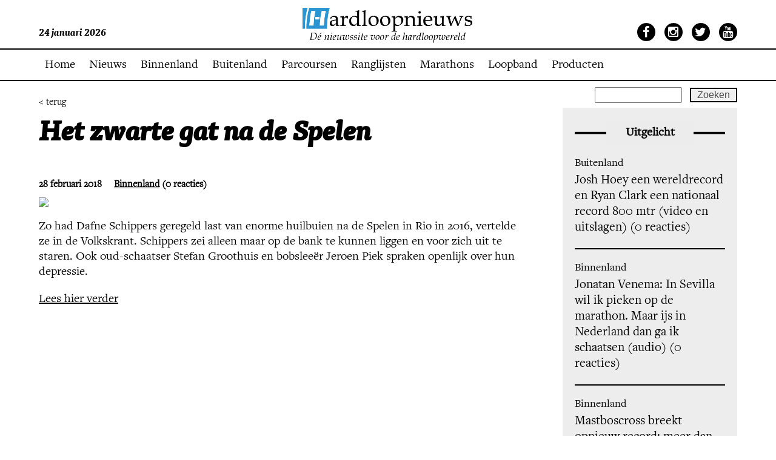

--- FILE ---
content_type: text/html; charset=UTF-8
request_url: https://www.hardloopnieuws.nl/zwarte-gat-spelen/
body_size: 12487
content:
<!DOCTYPE html>
<!--[if IE 7]>
<html class="ie ie7" lang="nl-NL">
<![endif]-->
<!--[if IE 8]>
<html class="ie ie8" lang="nl-NL">
<![endif]-->
<!--[if !(IE 7) | !(IE 8)  ]><!-->

<html lang="nl-NL">
<!--<![endif]-->
<head>
    <meta name="robots" content="index, follow">
    <meta charset="UTF-8">
    <link rel="shortcut icon" href="https://www.hardloopnieuws.nl/wp-content/themes/hardloopnieuws/favicon.ico"/>
    <meta name=viewport content="width=device-width, minimum-scale=1.0, maximum-scale=1.0">
    <title>Hardloopnieuws  | Het zwarte gat na de Spelen</title>
    <link rel="profile" href="http://gmpg.org/xfn/11">
    <link rel="pingback" href="https://www.hardloopnieuws.nl/xmlrpc.php">
    <link rel="shortcut icon" href="https://www.hardloopnieuws.nl/wp-content/themes/hardloopnieuws/favicon.ico" type="image/x-icon"/>
    <link rel="stylesheet" type="text/css"
          href="https://www.hardloopnieuws.nl/wp-content/themes/hardloopnieuws/webfonts/MyFontsWebfontsKit.css">
    <!--[if lt IE 9]>
        <script src="https://www.hardloopnieuws.nl/wp-content/themes/hardloopnieuws/js/html5.js"></script>
        <![endif]-->
    <!--[if !IE 7]>
    <style type="text/css">
        #wrap {
            display: table;
            height: 100%
        }
    </style>
    <![endif]-->
    <script src="https://ajax.googleapis.com/ajax/libs/jquery/1.8.3/jquery.min.js"></script>
    <script type="text/javascript"
            src="https://www.hardloopnieuws.nl/wp-content/themes/hardloopnieuws/js/jquery.sudoSlider.min.js"></script>
    <link rel="stylesheet" type="text/css" href="https://www.hardloopnieuws.nl/wp-content/themes/hardloopnieuws/style.css">
    <link rel="stylesheet" type="text/css" href="https://www.hardloopnieuws.nl/wp-content/themes/hardloopnieuws/responsive.css">
    <link href='https://fonts.googleapis.com/css?family=Roboto:400,300,300italic,500,700,900' rel='stylesheet'
          type='text/css'>

    <script src="https://www.hardloopnieuws.nl/wp-content/themes/hardloopnieuws/js/jquery.mmenu.js" type="text/javascript"></script>
    <link href="https://www.hardloopnieuws.nl/wp-content/themes/hardloopnieuws/js/jquery.mmenu.css" type="text/css" rel="stylesheet"/>
    <link rel="stylesheet" href="https://maxcdn.bootstrapcdn.com/font-awesome/4.4.0/css/font-awesome.min.css">

    <script type="text/javascript">
        $(document).ready(function () {
            $("#my-menu").mmenu();
        });
    </script>
    <meta name='robots' content='max-image-preview:large' />
<script id="cookieyes" type="text/javascript" src="https://cdn-cookieyes.com/client_data/611eb1f4c72bcaae0664b95b/script.js"></script>
            <script data-no-defer="1" data-ezscrex="false" data-cfasync="false" data-pagespeed-no-defer data-cookieconsent="ignore">
                var ctPublicFunctions = {"_ajax_nonce":"1636845868","_rest_nonce":"bb1858cbc6","_ajax_url":"\/wp-admin\/admin-ajax.php","_rest_url":"https:\/\/www.hardloopnieuws.nl\/wp-json\/","data__cookies_type":"native","data__ajax_type":"rest","data__bot_detector_enabled":"0","data__frontend_data_log_enabled":1,"cookiePrefix":"","wprocket_detected":false,"host_url":"www.hardloopnieuws.nl","text__ee_click_to_select":"Klik om de hele gegevens te selecteren","text__ee_original_email":"De volledige tekst is","text__ee_got_it":"Duidelijk","text__ee_blocked":"Geblokkeerd","text__ee_cannot_connect":"Kan geen verbinding maken","text__ee_cannot_decode":"Kan e-mail niet decoderen. Onbekende reden","text__ee_email_decoder":"Cleantalk e-mail decoder","text__ee_wait_for_decoding":"De magie is onderweg!","text__ee_decoding_process":"Wacht een paar seconden terwijl we de contactgegevens decoderen."}
            </script>
        
            <script data-no-defer="1" data-ezscrex="false" data-cfasync="false" data-pagespeed-no-defer data-cookieconsent="ignore">
                var ctPublic = {"_ajax_nonce":"1636845868","settings__forms__check_internal":"0","settings__forms__check_external":"0","settings__forms__force_protection":0,"settings__forms__search_test":"0","settings__forms__wc_add_to_cart":"0","settings__data__bot_detector_enabled":"0","settings__sfw__anti_crawler":0,"blog_home":"https:\/\/www.hardloopnieuws.nl\/","pixel__setting":"0","pixel__enabled":false,"pixel__url":null,"data__email_check_before_post":"1","data__email_check_exist_post":0,"data__cookies_type":"native","data__key_is_ok":true,"data__visible_fields_required":true,"wl_brandname":"Anti-Spam by CleanTalk","wl_brandname_short":"CleanTalk","ct_checkjs_key":1510654752,"emailEncoderPassKey":"0482fcc56e16ab163c270fb9505d197e","bot_detector_forms_excluded":"W10=","advancedCacheExists":false,"varnishCacheExists":false,"wc_ajax_add_to_cart":false}
            </script>
        <!-- Google tag (gtag.js) toestemmingsmodus dataLayer toegevoegd door Site Kit -->
<script type="text/javascript" id="google_gtagjs-js-consent-mode-data-layer">
/* <![CDATA[ */
window.dataLayer = window.dataLayer || [];function gtag(){dataLayer.push(arguments);}
gtag('consent', 'default', {"ad_personalization":"denied","ad_storage":"denied","ad_user_data":"denied","analytics_storage":"denied","functionality_storage":"denied","security_storage":"denied","personalization_storage":"denied","region":["AT","BE","BG","CH","CY","CZ","DE","DK","EE","ES","FI","FR","GB","GR","HR","HU","IE","IS","IT","LI","LT","LU","LV","MT","NL","NO","PL","PT","RO","SE","SI","SK"],"wait_for_update":500});
window._googlesitekitConsentCategoryMap = {"statistics":["analytics_storage"],"marketing":["ad_storage","ad_user_data","ad_personalization"],"functional":["functionality_storage","security_storage"],"preferences":["personalization_storage"]};
window._googlesitekitConsents = {"ad_personalization":"denied","ad_storage":"denied","ad_user_data":"denied","analytics_storage":"denied","functionality_storage":"denied","security_storage":"denied","personalization_storage":"denied","region":["AT","BE","BG","CH","CY","CZ","DE","DK","EE","ES","FI","FR","GB","GR","HR","HU","IE","IS","IT","LI","LT","LU","LV","MT","NL","NO","PL","PT","RO","SE","SI","SK"],"wait_for_update":500};
/* ]]> */
</script>
<!-- Einde Google tag (gtag.js) toestemmingsmodus dataLayer toegevoegd door Site Kit -->
<link rel='dns-prefetch' href='//www.googletagmanager.com' />
<link rel='dns-prefetch' href='//pagead2.googlesyndication.com' />
<link rel="alternate" type="application/rss+xml" title="Hardloopnieuws &raquo; Het zwarte gat na de Spelen reacties feed" href="https://www.hardloopnieuws.nl/zwarte-gat-spelen/feed/" />
<link rel="alternate" title="oEmbed (JSON)" type="application/json+oembed" href="https://www.hardloopnieuws.nl/wp-json/oembed/1.0/embed?url=https%3A%2F%2Fwww.hardloopnieuws.nl%2Fzwarte-gat-spelen%2F" />
<link rel="alternate" title="oEmbed (XML)" type="text/xml+oembed" href="https://www.hardloopnieuws.nl/wp-json/oembed/1.0/embed?url=https%3A%2F%2Fwww.hardloopnieuws.nl%2Fzwarte-gat-spelen%2F&#038;format=xml" />
<style id='wp-img-auto-sizes-contain-inline-css' type='text/css'>
img:is([sizes=auto i],[sizes^="auto," i]){contain-intrinsic-size:3000px 1500px}
/*# sourceURL=wp-img-auto-sizes-contain-inline-css */
</style>
<style id='wp-emoji-styles-inline-css' type='text/css'>

	img.wp-smiley, img.emoji {
		display: inline !important;
		border: none !important;
		box-shadow: none !important;
		height: 1em !important;
		width: 1em !important;
		margin: 0 0.07em !important;
		vertical-align: -0.1em !important;
		background: none !important;
		padding: 0 !important;
	}
/*# sourceURL=wp-emoji-styles-inline-css */
</style>
<style id='wp-block-library-inline-css' type='text/css'>
:root{--wp-block-synced-color:#7a00df;--wp-block-synced-color--rgb:122,0,223;--wp-bound-block-color:var(--wp-block-synced-color);--wp-editor-canvas-background:#ddd;--wp-admin-theme-color:#007cba;--wp-admin-theme-color--rgb:0,124,186;--wp-admin-theme-color-darker-10:#006ba1;--wp-admin-theme-color-darker-10--rgb:0,107,160.5;--wp-admin-theme-color-darker-20:#005a87;--wp-admin-theme-color-darker-20--rgb:0,90,135;--wp-admin-border-width-focus:2px}@media (min-resolution:192dpi){:root{--wp-admin-border-width-focus:1.5px}}.wp-element-button{cursor:pointer}:root .has-very-light-gray-background-color{background-color:#eee}:root .has-very-dark-gray-background-color{background-color:#313131}:root .has-very-light-gray-color{color:#eee}:root .has-very-dark-gray-color{color:#313131}:root .has-vivid-green-cyan-to-vivid-cyan-blue-gradient-background{background:linear-gradient(135deg,#00d084,#0693e3)}:root .has-purple-crush-gradient-background{background:linear-gradient(135deg,#34e2e4,#4721fb 50%,#ab1dfe)}:root .has-hazy-dawn-gradient-background{background:linear-gradient(135deg,#faaca8,#dad0ec)}:root .has-subdued-olive-gradient-background{background:linear-gradient(135deg,#fafae1,#67a671)}:root .has-atomic-cream-gradient-background{background:linear-gradient(135deg,#fdd79a,#004a59)}:root .has-nightshade-gradient-background{background:linear-gradient(135deg,#330968,#31cdcf)}:root .has-midnight-gradient-background{background:linear-gradient(135deg,#020381,#2874fc)}:root{--wp--preset--font-size--normal:16px;--wp--preset--font-size--huge:42px}.has-regular-font-size{font-size:1em}.has-larger-font-size{font-size:2.625em}.has-normal-font-size{font-size:var(--wp--preset--font-size--normal)}.has-huge-font-size{font-size:var(--wp--preset--font-size--huge)}.has-text-align-center{text-align:center}.has-text-align-left{text-align:left}.has-text-align-right{text-align:right}.has-fit-text{white-space:nowrap!important}#end-resizable-editor-section{display:none}.aligncenter{clear:both}.items-justified-left{justify-content:flex-start}.items-justified-center{justify-content:center}.items-justified-right{justify-content:flex-end}.items-justified-space-between{justify-content:space-between}.screen-reader-text{border:0;clip-path:inset(50%);height:1px;margin:-1px;overflow:hidden;padding:0;position:absolute;width:1px;word-wrap:normal!important}.screen-reader-text:focus{background-color:#ddd;clip-path:none;color:#444;display:block;font-size:1em;height:auto;left:5px;line-height:normal;padding:15px 23px 14px;text-decoration:none;top:5px;width:auto;z-index:100000}html :where(.has-border-color){border-style:solid}html :where([style*=border-top-color]){border-top-style:solid}html :where([style*=border-right-color]){border-right-style:solid}html :where([style*=border-bottom-color]){border-bottom-style:solid}html :where([style*=border-left-color]){border-left-style:solid}html :where([style*=border-width]){border-style:solid}html :where([style*=border-top-width]){border-top-style:solid}html :where([style*=border-right-width]){border-right-style:solid}html :where([style*=border-bottom-width]){border-bottom-style:solid}html :where([style*=border-left-width]){border-left-style:solid}html :where(img[class*=wp-image-]){height:auto;max-width:100%}:where(figure){margin:0 0 1em}html :where(.is-position-sticky){--wp-admin--admin-bar--position-offset:var(--wp-admin--admin-bar--height,0px)}@media screen and (max-width:600px){html :where(.is-position-sticky){--wp-admin--admin-bar--position-offset:0px}}

/*# sourceURL=wp-block-library-inline-css */
</style><style id='global-styles-inline-css' type='text/css'>
:root{--wp--preset--aspect-ratio--square: 1;--wp--preset--aspect-ratio--4-3: 4/3;--wp--preset--aspect-ratio--3-4: 3/4;--wp--preset--aspect-ratio--3-2: 3/2;--wp--preset--aspect-ratio--2-3: 2/3;--wp--preset--aspect-ratio--16-9: 16/9;--wp--preset--aspect-ratio--9-16: 9/16;--wp--preset--color--black: #000000;--wp--preset--color--cyan-bluish-gray: #abb8c3;--wp--preset--color--white: #ffffff;--wp--preset--color--pale-pink: #f78da7;--wp--preset--color--vivid-red: #cf2e2e;--wp--preset--color--luminous-vivid-orange: #ff6900;--wp--preset--color--luminous-vivid-amber: #fcb900;--wp--preset--color--light-green-cyan: #7bdcb5;--wp--preset--color--vivid-green-cyan: #00d084;--wp--preset--color--pale-cyan-blue: #8ed1fc;--wp--preset--color--vivid-cyan-blue: #0693e3;--wp--preset--color--vivid-purple: #9b51e0;--wp--preset--gradient--vivid-cyan-blue-to-vivid-purple: linear-gradient(135deg,rgb(6,147,227) 0%,rgb(155,81,224) 100%);--wp--preset--gradient--light-green-cyan-to-vivid-green-cyan: linear-gradient(135deg,rgb(122,220,180) 0%,rgb(0,208,130) 100%);--wp--preset--gradient--luminous-vivid-amber-to-luminous-vivid-orange: linear-gradient(135deg,rgb(252,185,0) 0%,rgb(255,105,0) 100%);--wp--preset--gradient--luminous-vivid-orange-to-vivid-red: linear-gradient(135deg,rgb(255,105,0) 0%,rgb(207,46,46) 100%);--wp--preset--gradient--very-light-gray-to-cyan-bluish-gray: linear-gradient(135deg,rgb(238,238,238) 0%,rgb(169,184,195) 100%);--wp--preset--gradient--cool-to-warm-spectrum: linear-gradient(135deg,rgb(74,234,220) 0%,rgb(151,120,209) 20%,rgb(207,42,186) 40%,rgb(238,44,130) 60%,rgb(251,105,98) 80%,rgb(254,248,76) 100%);--wp--preset--gradient--blush-light-purple: linear-gradient(135deg,rgb(255,206,236) 0%,rgb(152,150,240) 100%);--wp--preset--gradient--blush-bordeaux: linear-gradient(135deg,rgb(254,205,165) 0%,rgb(254,45,45) 50%,rgb(107,0,62) 100%);--wp--preset--gradient--luminous-dusk: linear-gradient(135deg,rgb(255,203,112) 0%,rgb(199,81,192) 50%,rgb(65,88,208) 100%);--wp--preset--gradient--pale-ocean: linear-gradient(135deg,rgb(255,245,203) 0%,rgb(182,227,212) 50%,rgb(51,167,181) 100%);--wp--preset--gradient--electric-grass: linear-gradient(135deg,rgb(202,248,128) 0%,rgb(113,206,126) 100%);--wp--preset--gradient--midnight: linear-gradient(135deg,rgb(2,3,129) 0%,rgb(40,116,252) 100%);--wp--preset--font-size--small: 13px;--wp--preset--font-size--medium: 20px;--wp--preset--font-size--large: 36px;--wp--preset--font-size--x-large: 42px;--wp--preset--spacing--20: 0.44rem;--wp--preset--spacing--30: 0.67rem;--wp--preset--spacing--40: 1rem;--wp--preset--spacing--50: 1.5rem;--wp--preset--spacing--60: 2.25rem;--wp--preset--spacing--70: 3.38rem;--wp--preset--spacing--80: 5.06rem;--wp--preset--shadow--natural: 6px 6px 9px rgba(0, 0, 0, 0.2);--wp--preset--shadow--deep: 12px 12px 50px rgba(0, 0, 0, 0.4);--wp--preset--shadow--sharp: 6px 6px 0px rgba(0, 0, 0, 0.2);--wp--preset--shadow--outlined: 6px 6px 0px -3px rgb(255, 255, 255), 6px 6px rgb(0, 0, 0);--wp--preset--shadow--crisp: 6px 6px 0px rgb(0, 0, 0);}:where(.is-layout-flex){gap: 0.5em;}:where(.is-layout-grid){gap: 0.5em;}body .is-layout-flex{display: flex;}.is-layout-flex{flex-wrap: wrap;align-items: center;}.is-layout-flex > :is(*, div){margin: 0;}body .is-layout-grid{display: grid;}.is-layout-grid > :is(*, div){margin: 0;}:where(.wp-block-columns.is-layout-flex){gap: 2em;}:where(.wp-block-columns.is-layout-grid){gap: 2em;}:where(.wp-block-post-template.is-layout-flex){gap: 1.25em;}:where(.wp-block-post-template.is-layout-grid){gap: 1.25em;}.has-black-color{color: var(--wp--preset--color--black) !important;}.has-cyan-bluish-gray-color{color: var(--wp--preset--color--cyan-bluish-gray) !important;}.has-white-color{color: var(--wp--preset--color--white) !important;}.has-pale-pink-color{color: var(--wp--preset--color--pale-pink) !important;}.has-vivid-red-color{color: var(--wp--preset--color--vivid-red) !important;}.has-luminous-vivid-orange-color{color: var(--wp--preset--color--luminous-vivid-orange) !important;}.has-luminous-vivid-amber-color{color: var(--wp--preset--color--luminous-vivid-amber) !important;}.has-light-green-cyan-color{color: var(--wp--preset--color--light-green-cyan) !important;}.has-vivid-green-cyan-color{color: var(--wp--preset--color--vivid-green-cyan) !important;}.has-pale-cyan-blue-color{color: var(--wp--preset--color--pale-cyan-blue) !important;}.has-vivid-cyan-blue-color{color: var(--wp--preset--color--vivid-cyan-blue) !important;}.has-vivid-purple-color{color: var(--wp--preset--color--vivid-purple) !important;}.has-black-background-color{background-color: var(--wp--preset--color--black) !important;}.has-cyan-bluish-gray-background-color{background-color: var(--wp--preset--color--cyan-bluish-gray) !important;}.has-white-background-color{background-color: var(--wp--preset--color--white) !important;}.has-pale-pink-background-color{background-color: var(--wp--preset--color--pale-pink) !important;}.has-vivid-red-background-color{background-color: var(--wp--preset--color--vivid-red) !important;}.has-luminous-vivid-orange-background-color{background-color: var(--wp--preset--color--luminous-vivid-orange) !important;}.has-luminous-vivid-amber-background-color{background-color: var(--wp--preset--color--luminous-vivid-amber) !important;}.has-light-green-cyan-background-color{background-color: var(--wp--preset--color--light-green-cyan) !important;}.has-vivid-green-cyan-background-color{background-color: var(--wp--preset--color--vivid-green-cyan) !important;}.has-pale-cyan-blue-background-color{background-color: var(--wp--preset--color--pale-cyan-blue) !important;}.has-vivid-cyan-blue-background-color{background-color: var(--wp--preset--color--vivid-cyan-blue) !important;}.has-vivid-purple-background-color{background-color: var(--wp--preset--color--vivid-purple) !important;}.has-black-border-color{border-color: var(--wp--preset--color--black) !important;}.has-cyan-bluish-gray-border-color{border-color: var(--wp--preset--color--cyan-bluish-gray) !important;}.has-white-border-color{border-color: var(--wp--preset--color--white) !important;}.has-pale-pink-border-color{border-color: var(--wp--preset--color--pale-pink) !important;}.has-vivid-red-border-color{border-color: var(--wp--preset--color--vivid-red) !important;}.has-luminous-vivid-orange-border-color{border-color: var(--wp--preset--color--luminous-vivid-orange) !important;}.has-luminous-vivid-amber-border-color{border-color: var(--wp--preset--color--luminous-vivid-amber) !important;}.has-light-green-cyan-border-color{border-color: var(--wp--preset--color--light-green-cyan) !important;}.has-vivid-green-cyan-border-color{border-color: var(--wp--preset--color--vivid-green-cyan) !important;}.has-pale-cyan-blue-border-color{border-color: var(--wp--preset--color--pale-cyan-blue) !important;}.has-vivid-cyan-blue-border-color{border-color: var(--wp--preset--color--vivid-cyan-blue) !important;}.has-vivid-purple-border-color{border-color: var(--wp--preset--color--vivid-purple) !important;}.has-vivid-cyan-blue-to-vivid-purple-gradient-background{background: var(--wp--preset--gradient--vivid-cyan-blue-to-vivid-purple) !important;}.has-light-green-cyan-to-vivid-green-cyan-gradient-background{background: var(--wp--preset--gradient--light-green-cyan-to-vivid-green-cyan) !important;}.has-luminous-vivid-amber-to-luminous-vivid-orange-gradient-background{background: var(--wp--preset--gradient--luminous-vivid-amber-to-luminous-vivid-orange) !important;}.has-luminous-vivid-orange-to-vivid-red-gradient-background{background: var(--wp--preset--gradient--luminous-vivid-orange-to-vivid-red) !important;}.has-very-light-gray-to-cyan-bluish-gray-gradient-background{background: var(--wp--preset--gradient--very-light-gray-to-cyan-bluish-gray) !important;}.has-cool-to-warm-spectrum-gradient-background{background: var(--wp--preset--gradient--cool-to-warm-spectrum) !important;}.has-blush-light-purple-gradient-background{background: var(--wp--preset--gradient--blush-light-purple) !important;}.has-blush-bordeaux-gradient-background{background: var(--wp--preset--gradient--blush-bordeaux) !important;}.has-luminous-dusk-gradient-background{background: var(--wp--preset--gradient--luminous-dusk) !important;}.has-pale-ocean-gradient-background{background: var(--wp--preset--gradient--pale-ocean) !important;}.has-electric-grass-gradient-background{background: var(--wp--preset--gradient--electric-grass) !important;}.has-midnight-gradient-background{background: var(--wp--preset--gradient--midnight) !important;}.has-small-font-size{font-size: var(--wp--preset--font-size--small) !important;}.has-medium-font-size{font-size: var(--wp--preset--font-size--medium) !important;}.has-large-font-size{font-size: var(--wp--preset--font-size--large) !important;}.has-x-large-font-size{font-size: var(--wp--preset--font-size--x-large) !important;}
/*# sourceURL=global-styles-inline-css */
</style>

<style id='classic-theme-styles-inline-css' type='text/css'>
/*! This file is auto-generated */
.wp-block-button__link{color:#fff;background-color:#32373c;border-radius:9999px;box-shadow:none;text-decoration:none;padding:calc(.667em + 2px) calc(1.333em + 2px);font-size:1.125em}.wp-block-file__button{background:#32373c;color:#fff;text-decoration:none}
/*# sourceURL=/wp-includes/css/classic-themes.min.css */
</style>
<link rel='stylesheet' id='cleantalk-public-css-css' href='https://www.hardloopnieuws.nl/wp-content/plugins/cleantalk-spam-protect/css/cleantalk-public.min.css?ver=6.71_1769118789' type='text/css' media='all' />
<link rel='stylesheet' id='cleantalk-email-decoder-css-css' href='https://www.hardloopnieuws.nl/wp-content/plugins/cleantalk-spam-protect/css/cleantalk-email-decoder.min.css?ver=6.71_1769118789' type='text/css' media='all' />
<link rel='stylesheet' id='page-list-style-css' href='https://www.hardloopnieuws.nl/wp-content/plugins/page-list/css/page-list.css?ver=5.9' type='text/css' media='all' />
<link rel='stylesheet' id='tablepress-default-css' href='https://www.hardloopnieuws.nl/wp-content/plugins/tablepress/css/build/default.css?ver=3.2.6' type='text/css' media='all' />
<script type="text/javascript" src="https://www.hardloopnieuws.nl/wp-content/plugins/cleantalk-spam-protect/js/apbct-public-bundle_gathering.min.js?ver=6.71_1769118789" id="apbct-public-bundle_gathering.min-js-js"></script>
<link rel="https://api.w.org/" href="https://www.hardloopnieuws.nl/wp-json/" /><link rel="alternate" title="JSON" type="application/json" href="https://www.hardloopnieuws.nl/wp-json/wp/v2/posts/630389" /><link rel="EditURI" type="application/rsd+xml" title="RSD" href="https://www.hardloopnieuws.nl/xmlrpc.php?rsd" />
<meta name="generator" content="WordPress 6.9" />
<link rel="canonical" href="https://www.hardloopnieuws.nl/zwarte-gat-spelen/" />
<link rel='shortlink' href='https://www.hardloopnieuws.nl/?p=630389' />

		<!-- GA Google Analytics @ https://m0n.co/ga -->
		<script async src="https://www.googletagmanager.com/gtag/js?id=G-J5HW9Q9XNL"></script>
		<script>
			window.dataLayer = window.dataLayer || [];
			function gtag(){dataLayer.push(arguments);}
			gtag('js', new Date());
			gtag('config', 'G-J5HW9Q9XNL');
		</script>

	<meta name="generator" content="Site Kit by Google 1.170.0" />
<!-- Google AdSense meta tags toegevoegd door Site Kit -->
<meta name="google-adsense-platform-account" content="ca-host-pub-2644536267352236">
<meta name="google-adsense-platform-domain" content="sitekit.withgoogle.com">
<!-- Einde Google AdSense meta tags toegevoegd door Site Kit -->

<!-- Google Tag Manager snippet toegevoegd door Site Kit -->
<script type="text/javascript">
/* <![CDATA[ */

			( function( w, d, s, l, i ) {
				w[l] = w[l] || [];
				w[l].push( {'gtm.start': new Date().getTime(), event: 'gtm.js'} );
				var f = d.getElementsByTagName( s )[0],
					j = d.createElement( s ), dl = l != 'dataLayer' ? '&l=' + l : '';
				j.async = true;
				j.src = 'https://www.googletagmanager.com/gtm.js?id=' + i + dl;
				f.parentNode.insertBefore( j, f );
			} )( window, document, 'script', 'dataLayer', 'GTM-MHLRFK6P' );
			
/* ]]> */
</script>

<!-- Einde Google Tag Manager snippet toegevoegd door Site Kit -->

<!-- Google AdSense snippet toegevoegd door Site Kit -->
<script type="text/javascript" async="async" src="https://pagead2.googlesyndication.com/pagead/js/adsbygoogle.js?client=ca-pub-6235664973433509&amp;host=ca-host-pub-2644536267352236" crossorigin="anonymous"></script>

<!-- Einde Google AdSense snippet toegevoegd door Site Kit -->
<link rel="icon" href="https://www.hardloopnieuws.nl/wp-content/uploads/2021/03/Favicon.png" sizes="32x32" />
<link rel="icon" href="https://www.hardloopnieuws.nl/wp-content/uploads/2021/03/Favicon.png" sizes="192x192" />
<link rel="apple-touch-icon" href="https://www.hardloopnieuws.nl/wp-content/uploads/2021/03/Favicon.png" />
<meta name="msapplication-TileImage" content="https://www.hardloopnieuws.nl/wp-content/uploads/2021/03/Favicon.png" />
<link rel='stylesheet' id='gglcptch-css' href='https://www.hardloopnieuws.nl/wp-content/plugins/google-captcha/css/gglcptch.css?ver=1.85' type='text/css' media='all' />
</head>

<body class="wp-singular post-template-default single single-post postid-630389 single-format-standard wp-theme-hardloopnieuws">
<div class="my-page">

            <style>
            #header {
                top: 0px !important;
            }

            #menu {
                margin-top: -52px !important;
            }

            #content {
                margin-top: 134px;
            }

            @media (max-width: 736px) {
                #menu {
                    margin-top: -82px !important;
                }
            }
        </style>
        <div id="header">

        <div class="centering fluid">
            <div class="left">
                24 januari 2026            </div>
            <div class="centre">
                <div class="logo">
                    <h1>
                        <a href="https://www.hardloopnieuws.nl">Hardloopnieuws</a>
                    </h1>
                </div>
            </div>
            <div class="right">
                <ul>
                    <li><a href="https://www.facebook.com/Hardloopnieuws.nl/" target="_blank"><i
                                    class="fa fa-facebook"></i></a></li>
                    <li><a href="https://www.instagram.com/hardloopnieuws.nl/" target="_blank"><i
                                    class="fa fa-instagram"></i></a></li>
                    <li><a href="https://twitter.com/Hardloopnieuws" target="_blank"><i class="fa fa-twitter"></i></a>
                    </li>
                    <li><a href="https://www.youtube.com/user/Hardloopnieuws" target="_blank"><i
                                    class="fa fa-youtube"></i></a></li>
                </ul>
            </div>
        </div>
    </div>
    <div id="menu">
        <div class="centering fluid">
            <div class="menu-hoofd-menu-container"><ul id="menu-hoofd-menu" class="menu"><li id="menu-item-552802" class="menu-item menu-item-type-post_type menu-item-object-page menu-item-home menu-item-552802"><a href="https://www.hardloopnieuws.nl/">Home</a></li>
<li id="menu-item-552804" class="menu-item menu-item-type-post_type menu-item-object-page menu-item-552804"><a href="https://www.hardloopnieuws.nl/nieuws/">Nieuws</a></li>
<li id="menu-item-552838" class="menu-item menu-item-type-taxonomy menu-item-object-category current-post-ancestor current-menu-parent current-post-parent menu-item-552838"><a href="https://www.hardloopnieuws.nl/category/binnenland/">Binnenland</a></li>
<li id="menu-item-552839" class="menu-item menu-item-type-taxonomy menu-item-object-category menu-item-552839"><a href="https://www.hardloopnieuws.nl/category/buitenland/">Buitenland</a></li>
<li id="menu-item-552803" class="menu-item menu-item-type-post_type menu-item-object-page menu-item-552803"><a href="https://www.hardloopnieuws.nl/gemeten/">Parcoursen</a></li>
<li id="menu-item-708976" class="menu-item menu-item-type-post_type menu-item-object-page menu-item-708976"><a href="https://www.hardloopnieuws.nl/ranglijsten/">Ranglijsten</a></li>
<li id="menu-item-693765" class="menu-item menu-item-type-post_type menu-item-object-page menu-item-693765"><a href="https://www.hardloopnieuws.nl/marathonkalender-nederland/">Marathons</a></li>
<li id="menu-item-708076" class="menu-item menu-item-type-post_type menu-item-object-page menu-item-708076"><a href="https://www.hardloopnieuws.nl/moov-loopband-aanbieding/">Loopband</a></li>
<li id="menu-item-711802" class="menu-item menu-item-type-taxonomy menu-item-object-category menu-item-711802"><a href="https://www.hardloopnieuws.nl/category/producten/">Producten</a></li>
</ul></div>            <ul class="search">
                <form role="search" method="get" id="searchform" class="searchform" action="https://www.hardloopnieuws.nl/">
				<div>
					<label class="screen-reader-text" for="s">Zoeken naar:</label>
					<input type="text" value="" name="s" id="s" />
					<input type="submit" id="searchsubmit" value="Zoeken" />
				</div>
			</form>            </ul>
            <a href="#my-menu" class="resp_btn"><i class="fa fa-bars"></i> Menu</a>
        </div>
    </div>
<div id="content">
    <div class="centering fluid" id="wrap">
        <a href="" class="terug-btn">< terug</a>
        <div class="news-artikle">
               
                <h2>Het zwarte gat na de Spelen</h2>
                                <span class="date">28 februari 2018</span><span class="cat"><ul class="post-categories">
	<li><a href="https://www.hardloopnieuws.nl/category/binnenland/" rel="category tag">Binnenland</a></li></ul> (0 reacties)</span>
                <img class="news_artikel_img" src="https://farm5.staticflickr.com/4223/https://farm5.staticflickr.com/4223/34728750932_4a3e7bf50f_o.jpg">                <div class="content">
                    <p>Zo had Dafne Schippers geregeld last van enorme huilbuien na de Spelen in Rio in 2016, vertelde ze in de Volkskrant. Schippers zei alleen maar op de bank te kunnen liggen en voor zich uit te staren. Ook oud-schaatser Stefan Groothuis en bobsleeër Jeroen Piek spraken openlijk over hun depressie.</p>
<p><a href="https://nos.nl/artikel/2219815-olympisch-goud-gewonnen-en-nu-het-zwarte-gat-na-de-spelen.html">Lees hier verder</a></p>
                </div>
<script async src="https://pagead2.googlesyndication.com/pagead/js/adsbygoogle.js?client=ca-pub-6235664973433509"
     crossorigin="anonymous"></script>
<!-- Rechthoek_nieuw -->
<ins class="adsbygoogle"
     style="display:block"
     data-ad-client="ca-pub-6235664973433509"
     data-ad-slot="6058772978"
     data-ad-format="auto"
     data-full-width-responsive="true"></ins>
<script>
     (adsbygoogle = window.adsbygoogle || []).push({});
</script>
                <div class="divider"></div>
                <div class="social-sharing">
                    <h4>Deel dit artikel</h4>
                    <div class="social-btns">
                        <a href="http://www.facebook.com/sharer.php?u=https://www.hardloopnieuws.nl/zwarte-gat-spelen/" target="_blank">
                            <i class="fa fa-facebook"></i>
                        </a>
                        <a href="https://twitter.com/share?url=https://www.hardloopnieuws.nl/zwarte-gat-spelen/&amp;hashtags=hardloopnieuws" target="_blank">
                            <i class="fa fa-twitter"></i>
                        </a>
                        <a href="http://www.linkedin.com/shareArticle?mini=true&amp;url=https://www.hardloopnieuws.nl/zwarte-gat-spelen/" target="_blank">
                            <i class="fa fa-linkedin"></i>
                        </a>
                        <a href="mailto:?Subject=Het zwarte gat na de Spelen&amp;Body=https://www.hardloopnieuws.nl/zwarte-gat-spelen/">
                            <i class="fa fa-envelope"></i>
                        </a>
                    </div>
                </div>                
                <div class="divider"></div>
                
            
            <div class="comment_area">
                <h4>Reacties</h4>
                <ul style="margin-bottom: 40px;">
                Geen reacties.                </ul>          
                <a href="https://www.hardloopnieuws.nl/login" style="margin-top: 40px;">Al een account, log hier in.</a>
                	<div id="respond" class="comment-respond">
		<h3 id="reply-title" class="comment-reply-title">Geef een reactie <small><a rel="nofollow" id="cancel-comment-reply-link" href="/zwarte-gat-spelen/#respond" style="display:none;">Reactie annuleren</a></small></h3><form action="https://www.hardloopnieuws.nl/wp-comments-post.php" method="post" id="commentform" class="comment-form"><p class="comment-notes"><span id="email-notes">Je e-mailadres wordt niet gepubliceerd.</span> <span class="required-field-message">Vereiste velden zijn gemarkeerd met <span class="required">*</span></span></p><p class="comment-form-comment"><label for="comment">Reactie <span class="required">*</span></label> <textarea id="comment" name="comment" cols="45" rows="8" maxlength="65525" required="required"></textarea></p><p class="comment-form-author"><label for="author">Naam <span class="required">*</span></label> <input id="author" name="author" type="text" value="" size="30" maxlength="245" autocomplete="name" required="required" /></p>
<p class="comment-form-email"><label for="email">E-mail <span class="required">*</span></label> <input id="email" name="email" type="text" value="" size="30" maxlength="100" aria-describedby="email-notes" autocomplete="email" required="required" /></p>
<p class="comment-form-url"><label for="url">Site</label> <input id="url" name="url" type="text" value="" size="30" maxlength="200" autocomplete="url" /></p>
<div class="gglcptch gglcptch_v2"><div id="gglcptch_recaptcha_3292454855" class="gglcptch_recaptcha"></div>
				<noscript>
					<div style="width: 302px;">
						<div style="width: 302px; height: 422px; position: relative;">
							<div style="width: 302px; height: 422px; position: absolute;">
								<iframe src="https://www.google.com/recaptcha/api/fallback?k=6Ley7CAUAAAAAEw-18tYu92nSfWkMctDdwQ_m_3j" frameborder="0" scrolling="no" style="width: 302px; height:422px; border-style: none;"></iframe>
							</div>
						</div>
						<div style="border-style: none; bottom: 12px; left: 25px; margin: 0px; padding: 0px; right: 25px; background: #f9f9f9; border: 1px solid #c1c1c1; border-radius: 3px; height: 60px; width: 300px;">
							<input type="hidden" id="g-recaptcha-response" name="g-recaptcha-response" class="g-recaptcha-response" style="width: 250px !important; height: 40px !important; border: 1px solid #c1c1c1 !important; margin: 10px 25px !important; padding: 0px !important; resize: none !important;">
						</div>
					</div>
				</noscript></div><p class="form-submit"><input name="submit" type="submit" id="submit" class="submit" value="Reactie plaatsen" /> <input type='hidden' name='comment_post_ID' value='630389' id='comment_post_ID' />
<input type='hidden' name='comment_parent' id='comment_parent' value='0' />
</p></form>	</div><!-- #respond -->
	            </div>
        </div>        
        <div class="sidebar">
    <div class="sidebar_top">
        <div class="sidebar_title">
            <h4>Uitgelicht</h4>
        </div>
        <ul>
                            <li>
                    <span class="side_category"><ul class="post-categories">
	<li><a href="https://www.hardloopnieuws.nl/category/buitenland/" rel="category tag">Buitenland</a></li>
	<li><a href="https://www.hardloopnieuws.nl/category/uitgelicht/" rel="category tag">Uitgelicht</a></li></ul></span>
                    <h3><a href="https://www.hardloopnieuws.nl/josh-hoey-een-wereldrecord-en-ryan-clark-een-nationaal-record-800-mtr-video-en-uitslagen/">Josh Hoey een wereldrecord en Ryan Clark een nationaal record 800 mtr (video en uitslagen) (0 reacties)</a></h3>
                </li>
                                <li>
                    <span class="side_category"><ul class="post-categories">
	<li><a href="https://www.hardloopnieuws.nl/category/binnenland/" rel="category tag">Binnenland</a></li>
	<li><a href="https://www.hardloopnieuws.nl/category/uitgelicht/" rel="category tag">Uitgelicht</a></li></ul></span>
                    <h3><a href="https://www.hardloopnieuws.nl/jonatan-venema-in-sevilla-wil-ik-pieken-op-de-marathon-maar-ijs-in-nederland-dan-ga-ik-schaatsen-audio/">Jonatan Venema: In Sevilla wil ik pieken op de marathon. Maar ijs in Nederland dan ga ik schaatsen (audio) (0 reacties)</a></h3>
                </li>
                                <li>
                    <span class="side_category"><ul class="post-categories">
	<li><a href="https://www.hardloopnieuws.nl/category/binnenland/" rel="category tag">Binnenland</a></li>
	<li><a href="https://www.hardloopnieuws.nl/category/uitgelicht/" rel="category tag">Uitgelicht</a></li></ul></span>
                    <h3><a href="https://www.hardloopnieuws.nl/mastboscross-breekt-opnieuw-record-meer-dan-2000-hardlopers-verwacht/">Mastboscross breekt opnieuw record: meer dan 2000 hardlopers verwacht (0 reacties)</a></h3>
                </li>
                                <li>
                    <span class="side_category"><ul class="post-categories">
	<li><a href="https://www.hardloopnieuws.nl/category/buitenland/" rel="category tag">Buitenland</a></li>
	<li><a href="https://www.hardloopnieuws.nl/category/uitgelicht/" rel="category tag">Uitgelicht</a></li></ul></span>
                    <h3><a href="https://www.hardloopnieuws.nl/video-man-loopt-marathon-van-hongkong-met-baby-op-borst-politie-opent-onderzoek-naar-kindermishandeling/">Video. Man loopt marathon van Hongkong met baby op borst: politie opent onderzoek naar kindermishandeling (0 reacties)</a></h3>
                </li>
                                <li>
                    <span class="side_category"><ul class="post-categories">
	<li><a href="https://www.hardloopnieuws.nl/category/binnenland/" rel="category tag">Binnenland</a></li>
	<li><a href="https://www.hardloopnieuws.nl/category/uitgelicht/" rel="category tag">Uitgelicht</a></li></ul></span>
                    <h3><a href="https://www.hardloopnieuws.nl/kan-het-wereldrecord-van-usain-bolt-op-de-100-meter-ooit-nog-worden-verbroken-audio/">Kan het wereldrecord van Usain Bolt op de 100 meter ooit nog worden verbroken? (audio) (0 reacties)</a></h3>
                </li>
                        </ul>
    </div>
    </div>        <div class="clear"></div>
        <div class="divider"></div>
        <div id="latest_news">
    <h4>Gerelateerd</h4>
    <div class="centering fluid" id="wrap" style="margin-top: 50px;">
                    <div class="news-column">
                <div class="news-img" style="background-image: url('https://live.staticflickr.com/65535/54257350185_06fc7c922c_o.jpg')" post-id="702378">                <a href="https://www.hardloopnieuws.nl/er-kan-niet-genoeg-aandacht-voor-depressie-zijn-vindt-hester/"></a>
                </div>
                <h3>
                    <a href="https://www.hardloopnieuws.nl/er-kan-niet-genoeg-aandacht-voor-depressie-zijn-vindt-hester/">Er kan niet genoeg aandacht voor depressie zijn, vindt Hester</a>
                </h3>
                <div class="news-categorie">
                    <ul class="post-categories">
	<li><a href="https://www.hardloopnieuws.nl/category/binnenland/" rel="category tag">Binnenland</a></li></ul> (0 reacties)
                </div>
            </div>
                    <div class="news-column">
                <div class="news-img" style="background-image: url('https://live.staticflickr.com/65535/51720900877_71d5a44ff4_o.jpg')" post-id="692483">                <a href="https://www.hardloopnieuws.nl/hardlopen-beter-tegen-depressie-dan-medicatie/"></a>
                </div>
                <h3>
                    <a href="https://www.hardloopnieuws.nl/hardlopen-beter-tegen-depressie-dan-medicatie/">Hardlopen beter tegen depressie dan medicatie</a>
                </h3>
                <div class="news-categorie">
                    <ul class="post-categories">
	<li><a href="https://www.hardloopnieuws.nl/category/buitenland/" rel="category tag">Buitenland</a></li>
	<li><a href="https://www.hardloopnieuws.nl/category/uitgelicht/" rel="category tag">Uitgelicht</a></li></ul> (0 reacties)
                </div>
            </div>
                    <div class="news-column">
                <div class="news-img" style="background-image: url('')">                <a href="https://www.hardloopnieuws.nl/erik-uit-enschede-komt-met-lopen-drie-depressies-te-boven-als-ik-me-slecht-voel-kies-ik-voor-de-routes-waarop-ik-niemand-tegenkom/"></a>
                </div>
                <h3>
                    <a href="https://www.hardloopnieuws.nl/erik-uit-enschede-komt-met-lopen-drie-depressies-te-boven-als-ik-me-slecht-voel-kies-ik-voor-de-routes-waarop-ik-niemand-tegenkom/">Erik uit Enschede komt met lopen drie depressies te boven: ‘Als ik me slecht voel kies ik voor de routes waarop ik niemand tegenkom’</a>
                </h3>
                <div class="news-categorie">
                    <ul class="post-categories">
	<li><a href="https://www.hardloopnieuws.nl/category/binnenland/" rel="category tag">Binnenland</a></li>
	<li><a href="https://www.hardloopnieuws.nl/category/uitgelicht/" rel="category tag">Uitgelicht</a></li></ul> (0 reacties)
                </div>
            </div>
                    <div class="news-column">
                <div class="news-img" style="background-image: url('https://live.staticflickr.com/1851/https://live.staticflickr.com/1851/43598325135_b0ee4d373d_o.jpg')">                <a href="https://www.hardloopnieuws.nl/1600-km-hardlopen-om-aandacht-te-vragen-voor-depressie/"></a>
                </div>
                <h3>
                    <a href="https://www.hardloopnieuws.nl/1600-km-hardlopen-om-aandacht-te-vragen-voor-depressie/">1600 km hardlopen om aandacht te vragen voor depressie</a>
                </h3>
                <div class="news-categorie">
                    <ul class="post-categories">
	<li><a href="https://www.hardloopnieuws.nl/category/binnenland/" rel="category tag">Binnenland</a></li></ul> (0 reacties)
                </div>
            </div>
                    <div class="news-column">
                <div class="news-img" style="background-image: url('https://live.staticflickr.com/1882/https://live.staticflickr.com/1882/44458464482_af0d13ddd3_o.jpg')">                <a href="https://www.hardloopnieuws.nl/blue-monday-run-hardlopen-voor-en-door-mensen-met-depressie/"></a>
                </div>
                <h3>
                    <a href="https://www.hardloopnieuws.nl/blue-monday-run-hardlopen-voor-en-door-mensen-met-depressie/">Blue Monday Run: hardlopen voor en door mensen met depressie</a>
                </h3>
                <div class="news-categorie">
                    <ul class="post-categories">
	<li><a href="https://www.hardloopnieuws.nl/category/binnenland/" rel="category tag">Binnenland</a></li></ul> (0 reacties)
                </div>
            </div>
                    <div class="news-column">
                <div class="news-img" style="background-image: url('')">                <a href="https://www.hardloopnieuws.nl/bloggen-over-een-depressie-verdrijft-de-eenzaamheid/"></a>
                </div>
                <h3>
                    <a href="https://www.hardloopnieuws.nl/bloggen-over-een-depressie-verdrijft-de-eenzaamheid/">Bloggen over een depressie verdrijft de eenzaamheid</a>
                </h3>
                <div class="news-categorie">
                    <ul class="post-categories">
	<li><a href="https://www.hardloopnieuws.nl/category/binnenland/" rel="category tag">Binnenland</a></li>
	<li><a href="https://www.hardloopnieuws.nl/category/uitgelicht/" rel="category tag">Uitgelicht</a></li></ul> (0 reacties)
                </div>
            </div>
            </div>
    <div class="centering fluid lees-meer">
    <a href="/nieuws" class="btn">Meer nieuws...</a>
    </div>
</div>
            </div>

</div>

<div class="clear"></div>
<div id="footer">

    <div class="centering fluid" id="wrap">

        <div class="footer-left column">

            <div class="menu-footer-left-menu-container"><ul id="menu-footer-left-menu" class="menu"><li id="menu-item-659694" class="menu-item menu-item-type-post_type menu-item-object-page menu-item-659694"><a href="https://www.hardloopnieuws.nl/wie-zijn-wij/">Wie zijn wij?</a></li>
<li id="menu-item-623236" class="menu-item menu-item-type-custom menu-item-object-custom menu-item-623236"><a href="http://www.hardloopnieuws.nl/post-sitemap1.xml">Sitemap</a></li>
<li id="menu-item-632316" class="menu-item menu-item-type-post_type menu-item-object-page menu-item-privacy-policy menu-item-632316"><a rel="privacy-policy" href="https://www.hardloopnieuws.nl/privacybeleid/">Privacybeleid</a></li>
</ul></div>
        </div>

        <div class="footer-center column">

            <ul>

                <li><a href="https://www.facebook.com/Hardloopnieuws.nl/">Facebook</a></li>

                <li><a href="https://twitter.com/hardloopnieuws">Twitter</a></li>

                <li><a href="https://www.youtube.com/user/Hardloopnieuws">Youtube</a></li>

            </ul>

        </div>

        <div class="footer-center column">

            <div class="menu-footer-right-menu-container"><ul id="menu-footer-right-menu" class="menu"><li id="menu-item-639153" class="menu-item menu-item-type-custom menu-item-object-custom menu-item-639153"><a href="https://www.instagram.com/hardloopnieuws.nl/">Instagram</a></li>
<li id="menu-item-552845" class="menu-item menu-item-type-post_type menu-item-object-page menu-item-552845"><a href="https://www.hardloopnieuws.nl/spelregels-www-hardloopnieuws-nl/">Spelregels  ®</a></li>
<li id="menu-item-691286" class="menu-item menu-item-type-post_type menu-item-object-page menu-item-691286"><a href="https://www.hardloopnieuws.nl/strava-hardloopnieuws/">Strava hardloopnieuws</a></li>
</ul></div>
        </div>

        <div class="footer-right column">

            <ul>

                <li><a href="http://www.hardloopnieuws.nl/feed/">Onze rss feed</a></li>

                <li><a href="mailto:redactie@hardloopnieuws.nl">Mail met redactie@hardloopnieuws.nl</a></li>

                <li><a href="http://www.hardloopnieuws.nl/nieuws/">Alle hardloopnieuws</a></li>

   </ul>

        </div>

    </div>   

    <p style="display: block; width: 100%; text-align: center; font-size: 18px; color: #fff;">Hardloopnieuws is een initiatief van Running & Sound.Wij volgen hardlopers. Volg jij ons?</p>



<p style="display: block; width: 100%; text-align: center; font-size: 18px; color: #fff;">&copy; Hardloopnieuws</p>



</div>

<nav id="my-menu">

    <div class="menu-hoofd-menu-container"><ul id="menu-hoofd-menu-1" class="menu"><li class="menu-item menu-item-type-post_type menu-item-object-page menu-item-home menu-item-552802"><a href="https://www.hardloopnieuws.nl/">Home</a></li>
<li class="menu-item menu-item-type-post_type menu-item-object-page menu-item-552804"><a href="https://www.hardloopnieuws.nl/nieuws/">Nieuws</a></li>
<li class="menu-item menu-item-type-taxonomy menu-item-object-category current-post-ancestor current-menu-parent current-post-parent menu-item-552838"><a href="https://www.hardloopnieuws.nl/category/binnenland/">Binnenland</a></li>
<li class="menu-item menu-item-type-taxonomy menu-item-object-category menu-item-552839"><a href="https://www.hardloopnieuws.nl/category/buitenland/">Buitenland</a></li>
<li class="menu-item menu-item-type-post_type menu-item-object-page menu-item-552803"><a href="https://www.hardloopnieuws.nl/gemeten/">Parcoursen</a></li>
<li class="menu-item menu-item-type-post_type menu-item-object-page menu-item-708976"><a href="https://www.hardloopnieuws.nl/ranglijsten/">Ranglijsten</a></li>
<li class="menu-item menu-item-type-post_type menu-item-object-page menu-item-693765"><a href="https://www.hardloopnieuws.nl/marathonkalender-nederland/">Marathons</a></li>
<li class="menu-item menu-item-type-post_type menu-item-object-page menu-item-708076"><a href="https://www.hardloopnieuws.nl/moov-loopband-aanbieding/">Loopband</a></li>
<li class="menu-item menu-item-type-taxonomy menu-item-object-category menu-item-711802"><a href="https://www.hardloopnieuws.nl/category/producten/">Producten</a></li>
</ul></div>
</nav>

<script>				
                    document.addEventListener('DOMContentLoaded', function () {
                        setTimeout(function(){
                            if( document.querySelectorAll('[name^=ct_checkjs]').length > 0 ) {
                                if (typeof apbct_public_sendREST === 'function' && typeof apbct_js_keys__set_input_value === 'function') {
                                    apbct_public_sendREST(
                                    'js_keys__get',
                                    { callback: apbct_js_keys__set_input_value })
                                }
                            }
                        },0)					    
                    })				
                </script><script type="speculationrules">
{"prefetch":[{"source":"document","where":{"and":[{"href_matches":"/*"},{"not":{"href_matches":["/wp-*.php","/wp-admin/*","/wp-content/uploads/*","/wp-content/*","/wp-content/plugins/*","/wp-content/themes/hardloopnieuws/*","/*\\?(.+)"]}},{"not":{"selector_matches":"a[rel~=\"nofollow\"]"}},{"not":{"selector_matches":".no-prefetch, .no-prefetch a"}}]},"eagerness":"conservative"}]}
</script>
		<!-- Google Tag Manager (noscript) snippet toegevoegd door Site Kit -->
		<noscript>
			<iframe src="https://www.googletagmanager.com/ns.html?id=GTM-MHLRFK6P" height="0" width="0" style="display:none;visibility:hidden"></iframe>
		</noscript>
		<!-- Einde Google Tag Manager (noscript) snippet toegevoegd door Site Kit -->
		<script type="text/javascript" src="https://www.hardloopnieuws.nl/wp-content/plugins/google-site-kit/dist/assets/js/googlesitekit-consent-mode-bc2e26cfa69fcd4a8261.js" id="googlesitekit-consent-mode-js"></script>
<script type="text/javascript" src="https://www.hardloopnieuws.nl/wp-includes/js/jquery/jquery.min.js?ver=3.7.1" id="jquery-core-js"></script>
<script type="text/javascript" src="https://www.hardloopnieuws.nl/wp-includes/js/jquery/jquery-migrate.min.js?ver=3.4.1" id="jquery-migrate-js"></script>
<script type="text/javascript" data-cfasync="false" async="async" defer="defer" src="https://www.google.com/recaptcha/api.js?render=explicit&amp;ver=1.85" id="gglcptch_api-js"></script>
<script type="text/javascript" id="gglcptch_script-js-extra">
/* <![CDATA[ */
var gglcptch = {"options":{"version":"v2","sitekey":"6Ley7CAUAAAAAEw-18tYu92nSfWkMctDdwQ_m_3j","error":"\u003Cstrong\u003EWaarschuwing\u003C/strong\u003E:&nbsp;Er is meer dan \u00e9\u00e9n reCAPTCHA gevonden in de huidige vorm. Verwijder alle onnodige reCAPTCHA-velden om het correct te laten werken.","disable":0,"theme":"light"},"vars":{"visibility":false}};
//# sourceURL=gglcptch_script-js-extra
/* ]]> */
</script>
<script type="text/javascript" src="https://www.hardloopnieuws.nl/wp-content/plugins/google-captcha/js/script.js?ver=1.85" id="gglcptch_script-js"></script>
<script id="wp-emoji-settings" type="application/json">
{"baseUrl":"https://s.w.org/images/core/emoji/17.0.2/72x72/","ext":".png","svgUrl":"https://s.w.org/images/core/emoji/17.0.2/svg/","svgExt":".svg","source":{"concatemoji":"https://www.hardloopnieuws.nl/wp-includes/js/wp-emoji-release.min.js?ver=6.9"}}
</script>
<script type="module">
/* <![CDATA[ */
/*! This file is auto-generated */
const a=JSON.parse(document.getElementById("wp-emoji-settings").textContent),o=(window._wpemojiSettings=a,"wpEmojiSettingsSupports"),s=["flag","emoji"];function i(e){try{var t={supportTests:e,timestamp:(new Date).valueOf()};sessionStorage.setItem(o,JSON.stringify(t))}catch(e){}}function c(e,t,n){e.clearRect(0,0,e.canvas.width,e.canvas.height),e.fillText(t,0,0);t=new Uint32Array(e.getImageData(0,0,e.canvas.width,e.canvas.height).data);e.clearRect(0,0,e.canvas.width,e.canvas.height),e.fillText(n,0,0);const a=new Uint32Array(e.getImageData(0,0,e.canvas.width,e.canvas.height).data);return t.every((e,t)=>e===a[t])}function p(e,t){e.clearRect(0,0,e.canvas.width,e.canvas.height),e.fillText(t,0,0);var n=e.getImageData(16,16,1,1);for(let e=0;e<n.data.length;e++)if(0!==n.data[e])return!1;return!0}function u(e,t,n,a){switch(t){case"flag":return n(e,"\ud83c\udff3\ufe0f\u200d\u26a7\ufe0f","\ud83c\udff3\ufe0f\u200b\u26a7\ufe0f")?!1:!n(e,"\ud83c\udde8\ud83c\uddf6","\ud83c\udde8\u200b\ud83c\uddf6")&&!n(e,"\ud83c\udff4\udb40\udc67\udb40\udc62\udb40\udc65\udb40\udc6e\udb40\udc67\udb40\udc7f","\ud83c\udff4\u200b\udb40\udc67\u200b\udb40\udc62\u200b\udb40\udc65\u200b\udb40\udc6e\u200b\udb40\udc67\u200b\udb40\udc7f");case"emoji":return!a(e,"\ud83e\u1fac8")}return!1}function f(e,t,n,a){let r;const o=(r="undefined"!=typeof WorkerGlobalScope&&self instanceof WorkerGlobalScope?new OffscreenCanvas(300,150):document.createElement("canvas")).getContext("2d",{willReadFrequently:!0}),s=(o.textBaseline="top",o.font="600 32px Arial",{});return e.forEach(e=>{s[e]=t(o,e,n,a)}),s}function r(e){var t=document.createElement("script");t.src=e,t.defer=!0,document.head.appendChild(t)}a.supports={everything:!0,everythingExceptFlag:!0},new Promise(t=>{let n=function(){try{var e=JSON.parse(sessionStorage.getItem(o));if("object"==typeof e&&"number"==typeof e.timestamp&&(new Date).valueOf()<e.timestamp+604800&&"object"==typeof e.supportTests)return e.supportTests}catch(e){}return null}();if(!n){if("undefined"!=typeof Worker&&"undefined"!=typeof OffscreenCanvas&&"undefined"!=typeof URL&&URL.createObjectURL&&"undefined"!=typeof Blob)try{var e="postMessage("+f.toString()+"("+[JSON.stringify(s),u.toString(),c.toString(),p.toString()].join(",")+"));",a=new Blob([e],{type:"text/javascript"});const r=new Worker(URL.createObjectURL(a),{name:"wpTestEmojiSupports"});return void(r.onmessage=e=>{i(n=e.data),r.terminate(),t(n)})}catch(e){}i(n=f(s,u,c,p))}t(n)}).then(e=>{for(const n in e)a.supports[n]=e[n],a.supports.everything=a.supports.everything&&a.supports[n],"flag"!==n&&(a.supports.everythingExceptFlag=a.supports.everythingExceptFlag&&a.supports[n]);var t;a.supports.everythingExceptFlag=a.supports.everythingExceptFlag&&!a.supports.flag,a.supports.everything||((t=a.source||{}).concatemoji?r(t.concatemoji):t.wpemoji&&t.twemoji&&(r(t.twemoji),r(t.wpemoji)))});
//# sourceURL=https://www.hardloopnieuws.nl/wp-includes/js/wp-emoji-loader.min.js
/* ]]> */
</script>



</body>

</html>

--- FILE ---
content_type: text/html; charset=utf-8
request_url: https://www.google.com/recaptcha/api2/anchor?ar=1&k=6Ley7CAUAAAAAEw-18tYu92nSfWkMctDdwQ_m_3j&co=aHR0cHM6Ly93d3cuaGFyZGxvb3BuaWV1d3Mubmw6NDQz&hl=en&v=PoyoqOPhxBO7pBk68S4YbpHZ&theme=light&size=normal&anchor-ms=20000&execute-ms=30000&cb=e66bzz71hz86
body_size: 49312
content:
<!DOCTYPE HTML><html dir="ltr" lang="en"><head><meta http-equiv="Content-Type" content="text/html; charset=UTF-8">
<meta http-equiv="X-UA-Compatible" content="IE=edge">
<title>reCAPTCHA</title>
<style type="text/css">
/* cyrillic-ext */
@font-face {
  font-family: 'Roboto';
  font-style: normal;
  font-weight: 400;
  font-stretch: 100%;
  src: url(//fonts.gstatic.com/s/roboto/v48/KFO7CnqEu92Fr1ME7kSn66aGLdTylUAMa3GUBHMdazTgWw.woff2) format('woff2');
  unicode-range: U+0460-052F, U+1C80-1C8A, U+20B4, U+2DE0-2DFF, U+A640-A69F, U+FE2E-FE2F;
}
/* cyrillic */
@font-face {
  font-family: 'Roboto';
  font-style: normal;
  font-weight: 400;
  font-stretch: 100%;
  src: url(//fonts.gstatic.com/s/roboto/v48/KFO7CnqEu92Fr1ME7kSn66aGLdTylUAMa3iUBHMdazTgWw.woff2) format('woff2');
  unicode-range: U+0301, U+0400-045F, U+0490-0491, U+04B0-04B1, U+2116;
}
/* greek-ext */
@font-face {
  font-family: 'Roboto';
  font-style: normal;
  font-weight: 400;
  font-stretch: 100%;
  src: url(//fonts.gstatic.com/s/roboto/v48/KFO7CnqEu92Fr1ME7kSn66aGLdTylUAMa3CUBHMdazTgWw.woff2) format('woff2');
  unicode-range: U+1F00-1FFF;
}
/* greek */
@font-face {
  font-family: 'Roboto';
  font-style: normal;
  font-weight: 400;
  font-stretch: 100%;
  src: url(//fonts.gstatic.com/s/roboto/v48/KFO7CnqEu92Fr1ME7kSn66aGLdTylUAMa3-UBHMdazTgWw.woff2) format('woff2');
  unicode-range: U+0370-0377, U+037A-037F, U+0384-038A, U+038C, U+038E-03A1, U+03A3-03FF;
}
/* math */
@font-face {
  font-family: 'Roboto';
  font-style: normal;
  font-weight: 400;
  font-stretch: 100%;
  src: url(//fonts.gstatic.com/s/roboto/v48/KFO7CnqEu92Fr1ME7kSn66aGLdTylUAMawCUBHMdazTgWw.woff2) format('woff2');
  unicode-range: U+0302-0303, U+0305, U+0307-0308, U+0310, U+0312, U+0315, U+031A, U+0326-0327, U+032C, U+032F-0330, U+0332-0333, U+0338, U+033A, U+0346, U+034D, U+0391-03A1, U+03A3-03A9, U+03B1-03C9, U+03D1, U+03D5-03D6, U+03F0-03F1, U+03F4-03F5, U+2016-2017, U+2034-2038, U+203C, U+2040, U+2043, U+2047, U+2050, U+2057, U+205F, U+2070-2071, U+2074-208E, U+2090-209C, U+20D0-20DC, U+20E1, U+20E5-20EF, U+2100-2112, U+2114-2115, U+2117-2121, U+2123-214F, U+2190, U+2192, U+2194-21AE, U+21B0-21E5, U+21F1-21F2, U+21F4-2211, U+2213-2214, U+2216-22FF, U+2308-230B, U+2310, U+2319, U+231C-2321, U+2336-237A, U+237C, U+2395, U+239B-23B7, U+23D0, U+23DC-23E1, U+2474-2475, U+25AF, U+25B3, U+25B7, U+25BD, U+25C1, U+25CA, U+25CC, U+25FB, U+266D-266F, U+27C0-27FF, U+2900-2AFF, U+2B0E-2B11, U+2B30-2B4C, U+2BFE, U+3030, U+FF5B, U+FF5D, U+1D400-1D7FF, U+1EE00-1EEFF;
}
/* symbols */
@font-face {
  font-family: 'Roboto';
  font-style: normal;
  font-weight: 400;
  font-stretch: 100%;
  src: url(//fonts.gstatic.com/s/roboto/v48/KFO7CnqEu92Fr1ME7kSn66aGLdTylUAMaxKUBHMdazTgWw.woff2) format('woff2');
  unicode-range: U+0001-000C, U+000E-001F, U+007F-009F, U+20DD-20E0, U+20E2-20E4, U+2150-218F, U+2190, U+2192, U+2194-2199, U+21AF, U+21E6-21F0, U+21F3, U+2218-2219, U+2299, U+22C4-22C6, U+2300-243F, U+2440-244A, U+2460-24FF, U+25A0-27BF, U+2800-28FF, U+2921-2922, U+2981, U+29BF, U+29EB, U+2B00-2BFF, U+4DC0-4DFF, U+FFF9-FFFB, U+10140-1018E, U+10190-1019C, U+101A0, U+101D0-101FD, U+102E0-102FB, U+10E60-10E7E, U+1D2C0-1D2D3, U+1D2E0-1D37F, U+1F000-1F0FF, U+1F100-1F1AD, U+1F1E6-1F1FF, U+1F30D-1F30F, U+1F315, U+1F31C, U+1F31E, U+1F320-1F32C, U+1F336, U+1F378, U+1F37D, U+1F382, U+1F393-1F39F, U+1F3A7-1F3A8, U+1F3AC-1F3AF, U+1F3C2, U+1F3C4-1F3C6, U+1F3CA-1F3CE, U+1F3D4-1F3E0, U+1F3ED, U+1F3F1-1F3F3, U+1F3F5-1F3F7, U+1F408, U+1F415, U+1F41F, U+1F426, U+1F43F, U+1F441-1F442, U+1F444, U+1F446-1F449, U+1F44C-1F44E, U+1F453, U+1F46A, U+1F47D, U+1F4A3, U+1F4B0, U+1F4B3, U+1F4B9, U+1F4BB, U+1F4BF, U+1F4C8-1F4CB, U+1F4D6, U+1F4DA, U+1F4DF, U+1F4E3-1F4E6, U+1F4EA-1F4ED, U+1F4F7, U+1F4F9-1F4FB, U+1F4FD-1F4FE, U+1F503, U+1F507-1F50B, U+1F50D, U+1F512-1F513, U+1F53E-1F54A, U+1F54F-1F5FA, U+1F610, U+1F650-1F67F, U+1F687, U+1F68D, U+1F691, U+1F694, U+1F698, U+1F6AD, U+1F6B2, U+1F6B9-1F6BA, U+1F6BC, U+1F6C6-1F6CF, U+1F6D3-1F6D7, U+1F6E0-1F6EA, U+1F6F0-1F6F3, U+1F6F7-1F6FC, U+1F700-1F7FF, U+1F800-1F80B, U+1F810-1F847, U+1F850-1F859, U+1F860-1F887, U+1F890-1F8AD, U+1F8B0-1F8BB, U+1F8C0-1F8C1, U+1F900-1F90B, U+1F93B, U+1F946, U+1F984, U+1F996, U+1F9E9, U+1FA00-1FA6F, U+1FA70-1FA7C, U+1FA80-1FA89, U+1FA8F-1FAC6, U+1FACE-1FADC, U+1FADF-1FAE9, U+1FAF0-1FAF8, U+1FB00-1FBFF;
}
/* vietnamese */
@font-face {
  font-family: 'Roboto';
  font-style: normal;
  font-weight: 400;
  font-stretch: 100%;
  src: url(//fonts.gstatic.com/s/roboto/v48/KFO7CnqEu92Fr1ME7kSn66aGLdTylUAMa3OUBHMdazTgWw.woff2) format('woff2');
  unicode-range: U+0102-0103, U+0110-0111, U+0128-0129, U+0168-0169, U+01A0-01A1, U+01AF-01B0, U+0300-0301, U+0303-0304, U+0308-0309, U+0323, U+0329, U+1EA0-1EF9, U+20AB;
}
/* latin-ext */
@font-face {
  font-family: 'Roboto';
  font-style: normal;
  font-weight: 400;
  font-stretch: 100%;
  src: url(//fonts.gstatic.com/s/roboto/v48/KFO7CnqEu92Fr1ME7kSn66aGLdTylUAMa3KUBHMdazTgWw.woff2) format('woff2');
  unicode-range: U+0100-02BA, U+02BD-02C5, U+02C7-02CC, U+02CE-02D7, U+02DD-02FF, U+0304, U+0308, U+0329, U+1D00-1DBF, U+1E00-1E9F, U+1EF2-1EFF, U+2020, U+20A0-20AB, U+20AD-20C0, U+2113, U+2C60-2C7F, U+A720-A7FF;
}
/* latin */
@font-face {
  font-family: 'Roboto';
  font-style: normal;
  font-weight: 400;
  font-stretch: 100%;
  src: url(//fonts.gstatic.com/s/roboto/v48/KFO7CnqEu92Fr1ME7kSn66aGLdTylUAMa3yUBHMdazQ.woff2) format('woff2');
  unicode-range: U+0000-00FF, U+0131, U+0152-0153, U+02BB-02BC, U+02C6, U+02DA, U+02DC, U+0304, U+0308, U+0329, U+2000-206F, U+20AC, U+2122, U+2191, U+2193, U+2212, U+2215, U+FEFF, U+FFFD;
}
/* cyrillic-ext */
@font-face {
  font-family: 'Roboto';
  font-style: normal;
  font-weight: 500;
  font-stretch: 100%;
  src: url(//fonts.gstatic.com/s/roboto/v48/KFO7CnqEu92Fr1ME7kSn66aGLdTylUAMa3GUBHMdazTgWw.woff2) format('woff2');
  unicode-range: U+0460-052F, U+1C80-1C8A, U+20B4, U+2DE0-2DFF, U+A640-A69F, U+FE2E-FE2F;
}
/* cyrillic */
@font-face {
  font-family: 'Roboto';
  font-style: normal;
  font-weight: 500;
  font-stretch: 100%;
  src: url(//fonts.gstatic.com/s/roboto/v48/KFO7CnqEu92Fr1ME7kSn66aGLdTylUAMa3iUBHMdazTgWw.woff2) format('woff2');
  unicode-range: U+0301, U+0400-045F, U+0490-0491, U+04B0-04B1, U+2116;
}
/* greek-ext */
@font-face {
  font-family: 'Roboto';
  font-style: normal;
  font-weight: 500;
  font-stretch: 100%;
  src: url(//fonts.gstatic.com/s/roboto/v48/KFO7CnqEu92Fr1ME7kSn66aGLdTylUAMa3CUBHMdazTgWw.woff2) format('woff2');
  unicode-range: U+1F00-1FFF;
}
/* greek */
@font-face {
  font-family: 'Roboto';
  font-style: normal;
  font-weight: 500;
  font-stretch: 100%;
  src: url(//fonts.gstatic.com/s/roboto/v48/KFO7CnqEu92Fr1ME7kSn66aGLdTylUAMa3-UBHMdazTgWw.woff2) format('woff2');
  unicode-range: U+0370-0377, U+037A-037F, U+0384-038A, U+038C, U+038E-03A1, U+03A3-03FF;
}
/* math */
@font-face {
  font-family: 'Roboto';
  font-style: normal;
  font-weight: 500;
  font-stretch: 100%;
  src: url(//fonts.gstatic.com/s/roboto/v48/KFO7CnqEu92Fr1ME7kSn66aGLdTylUAMawCUBHMdazTgWw.woff2) format('woff2');
  unicode-range: U+0302-0303, U+0305, U+0307-0308, U+0310, U+0312, U+0315, U+031A, U+0326-0327, U+032C, U+032F-0330, U+0332-0333, U+0338, U+033A, U+0346, U+034D, U+0391-03A1, U+03A3-03A9, U+03B1-03C9, U+03D1, U+03D5-03D6, U+03F0-03F1, U+03F4-03F5, U+2016-2017, U+2034-2038, U+203C, U+2040, U+2043, U+2047, U+2050, U+2057, U+205F, U+2070-2071, U+2074-208E, U+2090-209C, U+20D0-20DC, U+20E1, U+20E5-20EF, U+2100-2112, U+2114-2115, U+2117-2121, U+2123-214F, U+2190, U+2192, U+2194-21AE, U+21B0-21E5, U+21F1-21F2, U+21F4-2211, U+2213-2214, U+2216-22FF, U+2308-230B, U+2310, U+2319, U+231C-2321, U+2336-237A, U+237C, U+2395, U+239B-23B7, U+23D0, U+23DC-23E1, U+2474-2475, U+25AF, U+25B3, U+25B7, U+25BD, U+25C1, U+25CA, U+25CC, U+25FB, U+266D-266F, U+27C0-27FF, U+2900-2AFF, U+2B0E-2B11, U+2B30-2B4C, U+2BFE, U+3030, U+FF5B, U+FF5D, U+1D400-1D7FF, U+1EE00-1EEFF;
}
/* symbols */
@font-face {
  font-family: 'Roboto';
  font-style: normal;
  font-weight: 500;
  font-stretch: 100%;
  src: url(//fonts.gstatic.com/s/roboto/v48/KFO7CnqEu92Fr1ME7kSn66aGLdTylUAMaxKUBHMdazTgWw.woff2) format('woff2');
  unicode-range: U+0001-000C, U+000E-001F, U+007F-009F, U+20DD-20E0, U+20E2-20E4, U+2150-218F, U+2190, U+2192, U+2194-2199, U+21AF, U+21E6-21F0, U+21F3, U+2218-2219, U+2299, U+22C4-22C6, U+2300-243F, U+2440-244A, U+2460-24FF, U+25A0-27BF, U+2800-28FF, U+2921-2922, U+2981, U+29BF, U+29EB, U+2B00-2BFF, U+4DC0-4DFF, U+FFF9-FFFB, U+10140-1018E, U+10190-1019C, U+101A0, U+101D0-101FD, U+102E0-102FB, U+10E60-10E7E, U+1D2C0-1D2D3, U+1D2E0-1D37F, U+1F000-1F0FF, U+1F100-1F1AD, U+1F1E6-1F1FF, U+1F30D-1F30F, U+1F315, U+1F31C, U+1F31E, U+1F320-1F32C, U+1F336, U+1F378, U+1F37D, U+1F382, U+1F393-1F39F, U+1F3A7-1F3A8, U+1F3AC-1F3AF, U+1F3C2, U+1F3C4-1F3C6, U+1F3CA-1F3CE, U+1F3D4-1F3E0, U+1F3ED, U+1F3F1-1F3F3, U+1F3F5-1F3F7, U+1F408, U+1F415, U+1F41F, U+1F426, U+1F43F, U+1F441-1F442, U+1F444, U+1F446-1F449, U+1F44C-1F44E, U+1F453, U+1F46A, U+1F47D, U+1F4A3, U+1F4B0, U+1F4B3, U+1F4B9, U+1F4BB, U+1F4BF, U+1F4C8-1F4CB, U+1F4D6, U+1F4DA, U+1F4DF, U+1F4E3-1F4E6, U+1F4EA-1F4ED, U+1F4F7, U+1F4F9-1F4FB, U+1F4FD-1F4FE, U+1F503, U+1F507-1F50B, U+1F50D, U+1F512-1F513, U+1F53E-1F54A, U+1F54F-1F5FA, U+1F610, U+1F650-1F67F, U+1F687, U+1F68D, U+1F691, U+1F694, U+1F698, U+1F6AD, U+1F6B2, U+1F6B9-1F6BA, U+1F6BC, U+1F6C6-1F6CF, U+1F6D3-1F6D7, U+1F6E0-1F6EA, U+1F6F0-1F6F3, U+1F6F7-1F6FC, U+1F700-1F7FF, U+1F800-1F80B, U+1F810-1F847, U+1F850-1F859, U+1F860-1F887, U+1F890-1F8AD, U+1F8B0-1F8BB, U+1F8C0-1F8C1, U+1F900-1F90B, U+1F93B, U+1F946, U+1F984, U+1F996, U+1F9E9, U+1FA00-1FA6F, U+1FA70-1FA7C, U+1FA80-1FA89, U+1FA8F-1FAC6, U+1FACE-1FADC, U+1FADF-1FAE9, U+1FAF0-1FAF8, U+1FB00-1FBFF;
}
/* vietnamese */
@font-face {
  font-family: 'Roboto';
  font-style: normal;
  font-weight: 500;
  font-stretch: 100%;
  src: url(//fonts.gstatic.com/s/roboto/v48/KFO7CnqEu92Fr1ME7kSn66aGLdTylUAMa3OUBHMdazTgWw.woff2) format('woff2');
  unicode-range: U+0102-0103, U+0110-0111, U+0128-0129, U+0168-0169, U+01A0-01A1, U+01AF-01B0, U+0300-0301, U+0303-0304, U+0308-0309, U+0323, U+0329, U+1EA0-1EF9, U+20AB;
}
/* latin-ext */
@font-face {
  font-family: 'Roboto';
  font-style: normal;
  font-weight: 500;
  font-stretch: 100%;
  src: url(//fonts.gstatic.com/s/roboto/v48/KFO7CnqEu92Fr1ME7kSn66aGLdTylUAMa3KUBHMdazTgWw.woff2) format('woff2');
  unicode-range: U+0100-02BA, U+02BD-02C5, U+02C7-02CC, U+02CE-02D7, U+02DD-02FF, U+0304, U+0308, U+0329, U+1D00-1DBF, U+1E00-1E9F, U+1EF2-1EFF, U+2020, U+20A0-20AB, U+20AD-20C0, U+2113, U+2C60-2C7F, U+A720-A7FF;
}
/* latin */
@font-face {
  font-family: 'Roboto';
  font-style: normal;
  font-weight: 500;
  font-stretch: 100%;
  src: url(//fonts.gstatic.com/s/roboto/v48/KFO7CnqEu92Fr1ME7kSn66aGLdTylUAMa3yUBHMdazQ.woff2) format('woff2');
  unicode-range: U+0000-00FF, U+0131, U+0152-0153, U+02BB-02BC, U+02C6, U+02DA, U+02DC, U+0304, U+0308, U+0329, U+2000-206F, U+20AC, U+2122, U+2191, U+2193, U+2212, U+2215, U+FEFF, U+FFFD;
}
/* cyrillic-ext */
@font-face {
  font-family: 'Roboto';
  font-style: normal;
  font-weight: 900;
  font-stretch: 100%;
  src: url(//fonts.gstatic.com/s/roboto/v48/KFO7CnqEu92Fr1ME7kSn66aGLdTylUAMa3GUBHMdazTgWw.woff2) format('woff2');
  unicode-range: U+0460-052F, U+1C80-1C8A, U+20B4, U+2DE0-2DFF, U+A640-A69F, U+FE2E-FE2F;
}
/* cyrillic */
@font-face {
  font-family: 'Roboto';
  font-style: normal;
  font-weight: 900;
  font-stretch: 100%;
  src: url(//fonts.gstatic.com/s/roboto/v48/KFO7CnqEu92Fr1ME7kSn66aGLdTylUAMa3iUBHMdazTgWw.woff2) format('woff2');
  unicode-range: U+0301, U+0400-045F, U+0490-0491, U+04B0-04B1, U+2116;
}
/* greek-ext */
@font-face {
  font-family: 'Roboto';
  font-style: normal;
  font-weight: 900;
  font-stretch: 100%;
  src: url(//fonts.gstatic.com/s/roboto/v48/KFO7CnqEu92Fr1ME7kSn66aGLdTylUAMa3CUBHMdazTgWw.woff2) format('woff2');
  unicode-range: U+1F00-1FFF;
}
/* greek */
@font-face {
  font-family: 'Roboto';
  font-style: normal;
  font-weight: 900;
  font-stretch: 100%;
  src: url(//fonts.gstatic.com/s/roboto/v48/KFO7CnqEu92Fr1ME7kSn66aGLdTylUAMa3-UBHMdazTgWw.woff2) format('woff2');
  unicode-range: U+0370-0377, U+037A-037F, U+0384-038A, U+038C, U+038E-03A1, U+03A3-03FF;
}
/* math */
@font-face {
  font-family: 'Roboto';
  font-style: normal;
  font-weight: 900;
  font-stretch: 100%;
  src: url(//fonts.gstatic.com/s/roboto/v48/KFO7CnqEu92Fr1ME7kSn66aGLdTylUAMawCUBHMdazTgWw.woff2) format('woff2');
  unicode-range: U+0302-0303, U+0305, U+0307-0308, U+0310, U+0312, U+0315, U+031A, U+0326-0327, U+032C, U+032F-0330, U+0332-0333, U+0338, U+033A, U+0346, U+034D, U+0391-03A1, U+03A3-03A9, U+03B1-03C9, U+03D1, U+03D5-03D6, U+03F0-03F1, U+03F4-03F5, U+2016-2017, U+2034-2038, U+203C, U+2040, U+2043, U+2047, U+2050, U+2057, U+205F, U+2070-2071, U+2074-208E, U+2090-209C, U+20D0-20DC, U+20E1, U+20E5-20EF, U+2100-2112, U+2114-2115, U+2117-2121, U+2123-214F, U+2190, U+2192, U+2194-21AE, U+21B0-21E5, U+21F1-21F2, U+21F4-2211, U+2213-2214, U+2216-22FF, U+2308-230B, U+2310, U+2319, U+231C-2321, U+2336-237A, U+237C, U+2395, U+239B-23B7, U+23D0, U+23DC-23E1, U+2474-2475, U+25AF, U+25B3, U+25B7, U+25BD, U+25C1, U+25CA, U+25CC, U+25FB, U+266D-266F, U+27C0-27FF, U+2900-2AFF, U+2B0E-2B11, U+2B30-2B4C, U+2BFE, U+3030, U+FF5B, U+FF5D, U+1D400-1D7FF, U+1EE00-1EEFF;
}
/* symbols */
@font-face {
  font-family: 'Roboto';
  font-style: normal;
  font-weight: 900;
  font-stretch: 100%;
  src: url(//fonts.gstatic.com/s/roboto/v48/KFO7CnqEu92Fr1ME7kSn66aGLdTylUAMaxKUBHMdazTgWw.woff2) format('woff2');
  unicode-range: U+0001-000C, U+000E-001F, U+007F-009F, U+20DD-20E0, U+20E2-20E4, U+2150-218F, U+2190, U+2192, U+2194-2199, U+21AF, U+21E6-21F0, U+21F3, U+2218-2219, U+2299, U+22C4-22C6, U+2300-243F, U+2440-244A, U+2460-24FF, U+25A0-27BF, U+2800-28FF, U+2921-2922, U+2981, U+29BF, U+29EB, U+2B00-2BFF, U+4DC0-4DFF, U+FFF9-FFFB, U+10140-1018E, U+10190-1019C, U+101A0, U+101D0-101FD, U+102E0-102FB, U+10E60-10E7E, U+1D2C0-1D2D3, U+1D2E0-1D37F, U+1F000-1F0FF, U+1F100-1F1AD, U+1F1E6-1F1FF, U+1F30D-1F30F, U+1F315, U+1F31C, U+1F31E, U+1F320-1F32C, U+1F336, U+1F378, U+1F37D, U+1F382, U+1F393-1F39F, U+1F3A7-1F3A8, U+1F3AC-1F3AF, U+1F3C2, U+1F3C4-1F3C6, U+1F3CA-1F3CE, U+1F3D4-1F3E0, U+1F3ED, U+1F3F1-1F3F3, U+1F3F5-1F3F7, U+1F408, U+1F415, U+1F41F, U+1F426, U+1F43F, U+1F441-1F442, U+1F444, U+1F446-1F449, U+1F44C-1F44E, U+1F453, U+1F46A, U+1F47D, U+1F4A3, U+1F4B0, U+1F4B3, U+1F4B9, U+1F4BB, U+1F4BF, U+1F4C8-1F4CB, U+1F4D6, U+1F4DA, U+1F4DF, U+1F4E3-1F4E6, U+1F4EA-1F4ED, U+1F4F7, U+1F4F9-1F4FB, U+1F4FD-1F4FE, U+1F503, U+1F507-1F50B, U+1F50D, U+1F512-1F513, U+1F53E-1F54A, U+1F54F-1F5FA, U+1F610, U+1F650-1F67F, U+1F687, U+1F68D, U+1F691, U+1F694, U+1F698, U+1F6AD, U+1F6B2, U+1F6B9-1F6BA, U+1F6BC, U+1F6C6-1F6CF, U+1F6D3-1F6D7, U+1F6E0-1F6EA, U+1F6F0-1F6F3, U+1F6F7-1F6FC, U+1F700-1F7FF, U+1F800-1F80B, U+1F810-1F847, U+1F850-1F859, U+1F860-1F887, U+1F890-1F8AD, U+1F8B0-1F8BB, U+1F8C0-1F8C1, U+1F900-1F90B, U+1F93B, U+1F946, U+1F984, U+1F996, U+1F9E9, U+1FA00-1FA6F, U+1FA70-1FA7C, U+1FA80-1FA89, U+1FA8F-1FAC6, U+1FACE-1FADC, U+1FADF-1FAE9, U+1FAF0-1FAF8, U+1FB00-1FBFF;
}
/* vietnamese */
@font-face {
  font-family: 'Roboto';
  font-style: normal;
  font-weight: 900;
  font-stretch: 100%;
  src: url(//fonts.gstatic.com/s/roboto/v48/KFO7CnqEu92Fr1ME7kSn66aGLdTylUAMa3OUBHMdazTgWw.woff2) format('woff2');
  unicode-range: U+0102-0103, U+0110-0111, U+0128-0129, U+0168-0169, U+01A0-01A1, U+01AF-01B0, U+0300-0301, U+0303-0304, U+0308-0309, U+0323, U+0329, U+1EA0-1EF9, U+20AB;
}
/* latin-ext */
@font-face {
  font-family: 'Roboto';
  font-style: normal;
  font-weight: 900;
  font-stretch: 100%;
  src: url(//fonts.gstatic.com/s/roboto/v48/KFO7CnqEu92Fr1ME7kSn66aGLdTylUAMa3KUBHMdazTgWw.woff2) format('woff2');
  unicode-range: U+0100-02BA, U+02BD-02C5, U+02C7-02CC, U+02CE-02D7, U+02DD-02FF, U+0304, U+0308, U+0329, U+1D00-1DBF, U+1E00-1E9F, U+1EF2-1EFF, U+2020, U+20A0-20AB, U+20AD-20C0, U+2113, U+2C60-2C7F, U+A720-A7FF;
}
/* latin */
@font-face {
  font-family: 'Roboto';
  font-style: normal;
  font-weight: 900;
  font-stretch: 100%;
  src: url(//fonts.gstatic.com/s/roboto/v48/KFO7CnqEu92Fr1ME7kSn66aGLdTylUAMa3yUBHMdazQ.woff2) format('woff2');
  unicode-range: U+0000-00FF, U+0131, U+0152-0153, U+02BB-02BC, U+02C6, U+02DA, U+02DC, U+0304, U+0308, U+0329, U+2000-206F, U+20AC, U+2122, U+2191, U+2193, U+2212, U+2215, U+FEFF, U+FFFD;
}

</style>
<link rel="stylesheet" type="text/css" href="https://www.gstatic.com/recaptcha/releases/PoyoqOPhxBO7pBk68S4YbpHZ/styles__ltr.css">
<script nonce="67ac0GAEG25I3LcVuVD1Og" type="text/javascript">window['__recaptcha_api'] = 'https://www.google.com/recaptcha/api2/';</script>
<script type="text/javascript" src="https://www.gstatic.com/recaptcha/releases/PoyoqOPhxBO7pBk68S4YbpHZ/recaptcha__en.js" nonce="67ac0GAEG25I3LcVuVD1Og">
      
    </script></head>
<body><div id="rc-anchor-alert" class="rc-anchor-alert"></div>
<input type="hidden" id="recaptcha-token" value="[base64]">
<script type="text/javascript" nonce="67ac0GAEG25I3LcVuVD1Og">
      recaptcha.anchor.Main.init("[\x22ainput\x22,[\x22bgdata\x22,\x22\x22,\[base64]/[base64]/[base64]/bmV3IHJbeF0oY1swXSk6RT09Mj9uZXcgclt4XShjWzBdLGNbMV0pOkU9PTM/bmV3IHJbeF0oY1swXSxjWzFdLGNbMl0pOkU9PTQ/[base64]/[base64]/[base64]/[base64]/[base64]/[base64]/[base64]/[base64]\x22,\[base64]\\u003d\x22,\x22Q3AKTsO9w40aEm5Xwpd/w5oQMlwEwoTCul/DmkgOR8KFewnCusOYDk5yEkfDt8OawpzCuRQEX8Okw6TCpzd6FVnDrgjDlX8uwpF3IsKhw73Cm8KbICEWw4LCoBzCkBNZwpE/w5LCkWYObhU2wqLCkMKMOsKcAgnCjUrDnsKpwqbDqG5+WcKgZULDnBrCucOVwox+SA/Co8KHYzksHwTDu8OAwpxnw7/[base64]/CWfDth/Cn8KjZhrDvsO/wrjCrQUzQMOuYMOXw7AjScOEw6/CpBsLw57ClsOILiPDvRjCucKTw4XDqTrDlkUBfcKKOB7DnWDCusOnw6EabcKhbQU2eMKfw7PClwzDg8KCCMOWw6nDrcKPwqMnQj/Co2jDoS4/[base64]/wpzCqMKCw4LDqMKewqU7wpjDvAoiwp8iCRZwR8K/w4XDpCLCmAjCiwV/w6DCrsO7EUjCrR57e2bCplHCt2oQwplgw4/[base64]/w6xifMORw7nCu1PDhsOdw77Cu8Kiw77Cn8Kow7XCuMOew4vDmB1kemtGScKwwo4aQFzCnTDDkRbCg8KRIMKmw70sQMKvEsKNaMK6cGlVO8OIAndMLxTCoR/DpDJaAsK4w4HDnsOLw4UvOXPDiHEUwo3DnDjCsWZ/wpjDhcKKNjLDq1zCrsOdA0XDvHfCn8OLNsO9a8K+w6PDlsKQwp8sw6fCssONTg/CnwXCqXvCuVxhw7TDtHdVaHQjXsOkT8KMw7HCp8KpHcOGwr42CcONwpXDgsKWw7nDt8KWwqLChG/CqC/CsGRPGArDmh3CoiLCmsO+B8O3dWcgKHTDhMOyO0jDg8O+w5PDucOXJhQUwpfDhRTDncO5w79ow4FkMcKCDMKMWMKCCQHDpG/[base64]/[base64]/Cni/DpxrDvRslw77DrCrDpSfCusOIelV4wqPDrQLCiiTCtsKBEio7dcOow4FHDUjDicKUw7PDmMKkKsOBw4doQQMjRQHCpiPCh8OZEMKKaTzCs2wJbcKHwpRhw5Fzwr/CjsOmwpfChcKvBMObbh/DvsOFwpfDuV5nwqkTfsKow6FyBMO7NXLDjVrCo3UEA8Kmbm/DpMKowofDuB7Dlx/CiMKhbW5BwrnCvizCqU/CggZaFMKMfsOQL2jDqcKmwofDgMKcUyfCs0kYKcOlG8OvwopUw4/[base64]/CiMKPw4FCw7UaIsOIwqxqw5jDolnCiMKFT8Ktw5/CkcKMK8KswrXChsOyVcKLWMKiw7TCg8OjwrMHwoQ2woHDmC4YwpLCrlfDpsKzw6ELw6rDmcOXDizCrsKzShTDh0jDuMKDGirCpsOVw7nDiFsOwo55w59IEsKqU01JanY/w5lfw6DDkwEGFMO/CcKSd8OzwrvCusOWHyfChsO1ccKLF8Kuwo8Aw5QuwrTDqcKkwqxzwoDDqcONw7gXwpXDhXHClAkDwqMMwodyw5DDrAcHZ8Kzw4/DnMOQbm4OTsKTw71Zw6TCp3QpwrHDvcOvwqLCqsKQwoHCpcK+M8KlwqJlwp8iwrx9wq3CoClJw4fCoh3DqUnDvxZRSsOcwpAdw50AEMOewq7DkMKeXx/CiQ0FVQrCk8OhEMKyw4XDtQTDmScnXsKBw6gnw55/Km4Tw47DgsK2T8KDScO1wqx5wrHDq0/Dv8KkKzrCoF/CosO2w4RHBRbDpUhqwqoHw4cLFHvCscOYw7o+cW/CnsKNExjCmGpLwpvCrgrDtGvDoEoOwpjDlS3DpzNjBkBAw7zDiXzCgcKxT1BucMOVXkPDo8ODwrbDoz7CgcO1RENewrZ7wqhVUi7ClS7DisOSw58kw7HCqTzDkABZwr7Dkx9bJWg4wrcswqTDtsONw4tyw5sSZcOeKU82OlF7dE/DqMKnwqUaw5Eewq/Dg8OBDsKsScK/AWPCqU/DqcO2YQEMPllSwr56QXnCkMKiV8K1wqDDp2/DjsKDw53Dq8OQworCsX/DmsKzWFHCmsKIwqTDicOjw4fDr8OWEDHCrEjDq8Ohw43CqsO3T8Kkw53DtV8fIRNHS8OoclZnEsOyOsOaCkBtwrjChsOUV8KlUm8VwprChW0Nwr4cG8Ovwp/CpHMnw44kEcOzwqXCp8OAw5rDksKQEMKATRlaBBjDuMOpwrgpwqJtUnMuw7nCrlzDqsKtw7fCgMO1wqjCi8OuwrYOHcKrWh3Cq2TDo8OXwqBOOMKnBW7CrDTDmcO/w7vCicKFVRbCocK3ORvCgUsPWsOuwq3DjsKOw5AFZ0lMNULCq8KMwroJUMO+XX3Dt8KhYmzCt8OtwrtET8KAEcKGZMKHBsK/woFZwoLClAwYwrlvw6nDhRhowonCnEdAwoTDgntOCMOqwqpQw6XDlFrCsh0QwrbCq8O+w7bCh8Ksw5ZfB1F3RF/ChhZME8KVZGHDisK3PTRqS8OjwqY7UHotbsKow4PDsDjDu8OrSsOFacOfJMK0w5t+fxcJVTk9WQFqwrzCt0s2PHlSw6Uyw40Vw5rCiS5dU2QUKGbCgsObw4JEcTcfL8O/wrDDixTDjMOUBUfDjjsJMzpKwqLCvAE5wosgOxPCpsO4wr7CjRHCmyTDjiEFw4zDm8Kaw5o5w79lYkzDu8KLwq7DisOydMKbXcO1wosSw40yKVnDv8KXwq7DlSU2ZyvCg8OiScO3w6ERwo/[base64]/[base64]/WX3DizMLDMOnTnnCosO/AcO4woF/V8KVwqHClcOCw4jCmgzCjFgfITE2eyonw4TDmmZNCQDDpkZGwoTDj8O0w4ZkTsOSwpPDhxs3CMKzQwPCvCvDhmIdwr7Dh8KmbDUaw5/[base64]/Du8KsBcK6KUDDqsK3w77CoX/[base64]/[base64]/Dl8KnCG3DmTNTwqMGw4FHHsKnaUIWRcOoKk3DiEZTwpEMwpTCucOWfcKHI8Opwqtrw67CqcK6YsKIScKtTcK+BUQ7wr7CkMKDJR7DpUDDo8KMXm0AUBYVGCfCqMOsO8OJw7d1EcK1w6pXA3DCln7CtlbCoy/Cs8OKcBnDuMKAMcKaw6MCa8KOIlfClMKIMGUXXsK7Jww3w4ROesKnfibDmMOMw7fCkxkyS8OPYC09wq0Rw7bDl8ODIMKlA8ONw7ZWwozCk8K+w6vDvXkUAMOrw7hpwr/[base64]/[base64]/[base64]/ChsOtRsK1woV0w6bCjsKww7LDo8Kca8O+w6DChRoTwoxYAwUjw4lxfsOQd2VLw7Elw77CqUM7wqfCt8KWAHI7QQHCiyPDk8OWworCocKLw6MWGlB8w5PDji3CusOVUjp2w57CqcKpw4ZCAUYPw4rDv3TCu8OLwp0xSMKZUsKgwoXCt2/DucOAwoZuwpg/HcOpw50TT8K3w6bCsMK9wq/ClUXDnsKHwrxhwoVxwqpiVMOCw7R0wp/CmSZYEWDCpMOfw4E7ZBgbw73DgizCnMOlw7s1w6bDjDnDtSlaZ3PDqVbDuDgJMXHDkjDCoMKpwobCh8KQwrkKQMK5dMOgw4LDlQPCn0nCtD7DogXDuFvCtMO9w6FBwq5tw4xWTj/CgMOsw4LDucK4w4fCjWHDj8KzwqZKJwItwppjw6suUB/CrsKCw7Ruw4d0KFLDgcK0YcKxRg0gwqB5HGHCuMK7wqXDjsOAHXXCsVfCmMKqIMK0EMKvw4vCmMONA0RVwobCqMKPBcKrHTDCvUvCvsOfw6QqK3fDpRzCi8O2woLDvUg+VsOhw6guw4ETwrcjZUNNDFQywpzDtl0gFMKLwohtwr59w7LClsK6w4/[base64]/Dr8Orw5zClX7DnMOjLVrCocKwPMKBAsO1w7rCkAN8BsKcwrbDvcKDOcOCwqIjw53CsgoMw4YeY8KWw5PCkMOUaMKZQSDCtWUVagJYEiHCjQvCmcKoZFUYwr/[base64]/CscOGwqV9w7UYfMOzw5/DpyPDqMK4bxBIw5AVwr3DlTLDsT/DvRtQwqYOExXCpMO/wpzDj8KRU8OYwrnCuyjDtBxzbyrCnhUSR29Swr7CncOSDcKQw5YSwqrChHHCrcKCBxvCksO3w4rCthYzw5ptwqXCsmHDoMOBwq8LwoABFSbDoAjCisOdw4kww5jCv8Klwo/CkMKZJiE8woLCnUEyIlfCjsOqTsOFPMKow6RrRsKnFMKiwq8MaldxAV9kwqvDhETCliYpJsO5M0/DiMK1JErCnsKnOcOyw4ZKMxjCnRNVdR7DoHFywq1SwrPDonQuw7QHdcKXSg0QH8KQwpcUw7Z8CSJKAsKsw6E5ZcOuT8KPZsKrRDvCmMK+w7ZYw6nCjcOEw6PDrMKDeX/Do8OqDcOEd8KpO1HDoi/Ds8Okw5XCk8O0w4ZjwrnDosOaw6fCpsK9U3hmEcK6wo9Ww7vCrFF/ZEXDs1QFYMK6w4HCssO2wo42Z8KiE8O0VcK1w5DCiy1XH8O8w47DuVnDnsOoHig0w7/DtCQ2O8OOIV/DtcKfw48nwpBlwp7DnTlrw4DDu8O1w5TDhndKwrvClMOYQkRowoXCtMOQY8OHwpdTfBVxwoEiwqLDnUgFwonCjxBfZx/DgwrCmgPDo8KLGcO+wrsFajrCpVnDrR3CqFvDvH0Sw7JUwrpxwoLDkyvDhA/[base64]/DvMOvG3MowqnCksKNX8KyGHbDgQvCj8K4SsK+BMOIU8Ouw5Qiwq/DklNew50kfsOWw7fDqcORSiMSw4nDncOlfsOUUV8lwoVOMMODwptcW8KwPsOsw6YOw7jCiHQfL8KTH8KmEm/Di8OIH8O0w7PCqUozK3BiLGkmJiM5w6bDmQVXd8OVw6XDqMOKw6vDjsKMZsKmwq/DkcOowprDnQtma8OTcgXDh8O/w4sXwqbDmMOAPcKaSR3DmAPCunJtw7nCmcK1wqNDamN5HsODbw/Cr8O0woHCpXJHfsOzQgjDj2hjw4/[base64]/CmiImw4ZFSDJwFA5awq3Do8O5wqPCm8KYw4bDt13ChHBhN8OZwptAZcKfaUHClSFdwqXCqsOVwqfDv8OTwqLDpDHDiDLCqMKdwrMRwo7CoMOxTEhCQMK6w6DDuy/CijTDiEPCqMKuD09wEkxdWQl8wqEWwplFwrbCp8Kcwoh2w7/CiEPCjmDDqR0ePsKeHzZqA8KuMsK9wobDu8KYUFpcw6bDh8K1wrltw5LDgcKlZ13DuMK2TgbDjWY+wocuRcKjc09Cw7YmwpgEwq/CrxzChAxAw63DoMK3w4lXdsOHwrXDusKhwrjDgXXChgt1bzLCi8OnbAcZwrd1w4lDw5XDhVVcHsK5c2FbQXzCusKHwpLDnHFCwrMVLmAIEzh/w7d5JBA2w5F4w6swUzxcwp3DtsO/w4fCgsKCw5ZjScO+w7jCqsK3KUDDhEHCisKTK8OrdMOSwrXDgMKmXCNkbU7CpWkhC8O7aMKdbD44UnQywq9xwqvCusOiYjoSHsKawq3DtsObK8O0wqrDjcKMBmTDh0d/w5MVD0xcw6t+w6bDqcO5DsKhcgoqasOFwq0meR11dXjDgsOGw44qw4LDpFjDnk82W2RZw50Ww7fCs8OtwoY0wpLClBTCtcKmDcOkw7fDnsOLZg7DtTHDssOowpQBdQwVw6wwwrltw73Cgn3CtQkDOMKaVSBSw6/CryrCgsOPBcKRCsOrNMKHw47DjcK+w5pmHR1vw5bDiMOAwrHDjsKBw64eP8ONccOFwqxLwovDlG/[base64]/DpcOdwojDphXCvcOewqpWw5zCg1LDqzoTw5NdAcKuUMKbfk/Dm8Kgwr5OPsKKSxEGbcKZw4ljw5XCkXrDtsOiw7Q/F1Ejw543S3MVw6lUeMO0D2zDgMK0X23Cm8KNCsKwPB3DpA/CtMOiw7vCjcKULTt0w5FvwqhbJUd+OsOEDMKow7fCmMK+EUXDk8OBwpgGwocrw6IKwp3Ds8KrfcOXwoDDr3DDmk/CucKsJsKGEwsWw6LDm8KZwpfCrTtgw6LCqsKZw5U1M8ONBMOwBMO1QBR6Z8KZw4DCqX9+fMOdf2g1GgbDkHHCpMKPKChlwrzDhlJCwpBeIyPDgSpJwr3DgwDDrFA6Vx18w5zCoBxfTMO7w6Y5wo/DqTwOw4LChAB7MMOhW8K3N8O0DMKZRxvDrWtvw6bChX7DpAp3ScKzw7sIwqrDj8O6dcO3KVfDn8OrXsO+f8KCw5XDhMK2KD5wcsKzw6PDuXDCiVYIwoY9bMKcwobCpsOADRQdVcKBw47DiF8qRsKXw5jCr33DtsOEw54icmN5w6DDoF/CrcKQw4oiwprCpsKZw4zDnxtUO2vCgsKXI8KEwpzCtMKiwqQ1w5jCksK+LHzDr8KsfBbCisKScTTCoSjCq8OjVSbCmgLDhcK2w6N1YcOoRMOeMMKpGwHDhcOVUMK+HcOTQMKlwpnDisKhYDlaw6nCtMO4ImbCpsKfG8KOZ8Obw6tlw5RpTsORw6/DhcOuPcOtPxPCtn/[base64]/[base64]/O13CtMOhTcOTH8KewpsoRsKjwql5RsK4wpY7Gz0jDmgaWGoVYsOfCQrCqmPCiFYgw4B/w4LCk8OtIBE1w5JpOMK3wqTCkcOFw7PDk8OZw5/Dq8OZOMOjwp8awpXChXDDpcKkMMOlV8OGDQvDv0sSw6MeecOSwrTDpGB1wp41Z8KWNAHDmcOLw4JGwq/CnV05w6fCu0V5w4DDsGEAwoknw6xWKHbCrsOlIcO3w4UXwq3CtsKHwqTChnTDmsKUaMKBw47DjcKZWcKlwq/CnXXDisOqSlrCplxfe8ObwrbCv8KmMTB7w6YEwoMtGT4DSMOTwobDjMKqw6/Cq13CjMKGw6RgaGvCusKrbsOfwpjCtH5MwpDCt8OKw5gJAMOFwqxzXsK5KCnCi8OuDBTDoXHDiSTDrGbCl8Oaw5sBw67DmVZATSR0w6DCn3zDizgmM0stUcOKSsKwR0zDr8O5L3cXdR3DuGHDksKuw78Jw4zCjsKgwqldwqAHw7/CkAHDuMK7Q0DCsGbCt2c1w4zDj8KewrhCWsK4wpHClF89w6LCmcKIwoBUw4bCq2RgOcOMXz/DqsKPIsKKw74Tw6wIM0fDicK/JQHCjWBtwq8vfsOQwqnDpRPCsMKuwpsLw4vDvwEEwpAnw6jDoSfDgF7Cu8Kfw4rCjxrDh8KYwq/[base64]/CsMOWHBIqw7LCiG/CicKdwpNMKMKLw67DqmYrR8OHEX3DscKCSsKPw6Z5w7F/w4Iqw7AhM8OHXQNNwq1mw63CjMOaVlUsw5vChkQzLsKZworCo8Ozw7E+T0DCmcKASsKlQBvDo3fCiHnChMOBIDTDuF3CtWfDnMKowrLCvXtEJFg2XQYlRMOkfcK8w5/CvVbDhUsOwprCtmBbJ33DngDDosO+woXClHQ8WcOiwrwpw6B0wrzDjMKtw5sidcOADSs4wptDwoPCosKDfSIOCD4Rw6tRwq0JwqjCgW3CocK+w5c3BMKwwqjChUPCuEnDqcKWYhnDqVtPFivDgMK+ayw9STnDoMO7dDl/RcObw5VUBsOow5/Coi/Dn2BQw7pAPWskw6pHQEfDjnbCp3DDlsOFw7XClww5PQXDsX4ywpTChMKfYz50MWbDkThXWcKNwpLCvmTCpDfCj8Ohw6/DmDHCjB/CicOpwobDmsKvSsO6wrxTIXFceUTCoGXClzlww7bDosOoewwjEsOEwqnCt0PCq3I2wrHDqzJ4QcK1O3vCuxvCqMOFJ8OjDxTDqcK8bsKzB8O6w67DhDlqHw7Dnj4uwoZmw5rDj8ORRsOgJ8K1F8KKw4HDjMOewo1hw6oKw63DlF/CkxhKZ0d9w7Qsw5jCkRtydn4WfC9jwo0XWmZ1IsO6wovCpzDCqxUrDMOiw58mw5oEwr3DlMOswr4ObkrCs8KuWF7CrBwLw5kBwobCucKKRcKHw6ZLwqzCjm5tCcKgw43CuUHCkj/DsMKDwoh+wrNOdkpOwp7CssKYw77CqR1Ww5zDpMKKwooaX0ljwrfDoRjDoyFCw43Dry/Cixlkw4zDuyPCgz8Mw4vCuQHDjsOhJcOOWcKlw7bDoxfCoMOaEMOnU35jwp/DnVfDksKFwprDmMKrY8OswpPDjyRFCsOGw53DlsKNfcO8w6LCocOnAcKWwrtYw4pgKBhIXMOdMsKxwoNTwqM2woNGbXhJAEjCnxnDk8KHwqEdw5Bcwq/[base64]/w4PCuRgpBikNw63DrsODUlrDvcK0wrdIV8OCw48fwpTCihfCi8Oibw9NMzEcTcKRciACw4zCrxHDqXXDn0DCgcKaw77DrFh8UhITwoDDjVx/[base64]/[base64]/DjljCvcOsAlMhXBk2wqY5PHhowoozJMOzGEILXiDChMOCw7nDrsKWw7hzw4JQw599dm/Cln7ClsKlDzp9wqMOR8OOT8OfwqQXacO+woJww5B+Glwyw7A7w6wbe8OFM0nDrgPCnAwYw4DCksK+w4DCmcOjwpbCj1rCk0/ChMKbP8KZwpjCq8KyOcOjw4nCnwsmwps5GsOSw6IkwrIwwozCrsOnbcKawrRNwoQ2RSbDtcORwrrCjh8cwr7DvsK/HMO8woohwpvDuHTDvcKMw77CkcKdIz7DtDvCksObw6EnwrTDlsKvwqVEw706UWTCon/[base64]/[base64]/[base64]/S2UKwrvDl0NSw5oyTRrCmsOgwrs4QGpww5ktwr7CjcKzJ8KZAjRofnzChMKoQMO1cMOzXVQaP1bDkMOmEsOnw7bDuBfDuEVZQSnDuBYDQ1Ftw4nClxfClkLDsQbDmcOqwo3DicOCIMOSG8O6wpZaSVtQXMK7wo/Cg8KkHsKgNRZGdcOaw6VLw5rDlE54wpnDncOowrIOwo9ew5bDrTHCnV7CpB/[base64]/w7dEwrUaw5LCmTRRwoXDvMKFIyY1HDZYw5cewrXDpg4va8O5SjwDwrjCv8KMe8O3PGPCo8O4CMKewrfDjsOBHh91VHcKw7rCjxMvworCjMKxwobCqsOQWQDDmXdufm8Hw5HDt8K0bi9TwoDCvsKGcHoHfMK/GwtIw5cswrBVMcOpw71xwpTCiBbChsO1EsOQXFwcLXsHQcOxw5gVR8OJwpIiwrd2R2sFw4DDjlFbw4nDi0LDg8ODFsK5wpkwaMKEN8OZY8OVwrjDsXRnwq/CgcO/w4k1w5vDjsOsw4DCsW3DlcO4w7UxODTDjsOQZzNONMKuw5YTw7gvOypBwq8vwqQMcB/[base64]/Dm8Klw4TDtRDDlXc4AcKDLRpHw7jDo8KrR8OZw4ZswqJywo7DjCTDsMORGMOKDFZTwqNsw4sVa3ocwqsjwqLCnxkRwo1WZsOXwqXDpsOSwqtBO8OITghywqEqeMOQw4vClC/Dt2MrHgdHwpoiwrTDp8KGw67DqMKOwqXDnsKFYMOTwpDDlXA7PsK8YcK+wpVyw6XCpsOieV/Cr8ONaAjCqMOHCcOvLQJuw6HCgCLDnFbDk8KVw57DuMKeKVZRI8OEw6BBW2Jkwp7DpRUqc8Kuw6DCv8KiEBHDqDw9WBPChVzDhcKpwojCgVrChMKdw6/[base64]/CgzTCgXwCAMOIcWtZw53DiAfCk8Ocwqkew5JEwonDmsO4w61wSlDDiMOjwqvDl23DpMKnIsOcwqvDp2rDjBvDmsKow6nCrmVAQ8O7IDXDp0bDgMKow6TDpScdd0nCjELDscOnK8KQw4nDlB/Cj1vCtQdtw6zClcKzcW3CgDs9Yx3DncOgVsKoE2TDoj3DtMKFXMKrAcOFw5LDs3smw6fDgMKMPAYRw5/[base64]/DrFcfQz1owqjCo8KgY8OMTsO6ZMO2w7LCi1zComrCgMKDcFcvWlnDkhNvKsKPHR52K8KsO8KIZGkpHzcEfcO/[base64]/Dp0TCnhYZXhfCrMOqYFBTw5nDkg7DhBnDlU9rw7/[base64]/w6AjSsOFwp8AIWAlwqVPEMONw7ppwpEeWSMyw6sZJwDCtMO+MQN3wqfDmA7DkcKBwqnCiMKcwqzDicKGPsKCfcK1woY/bDd+NGbCs8KHVcKFa8KucMKLwp/DrkfCnXrDnw1sN1MvB8K+Z3bCpQTCmGvDvcODCsKADMKowpNPXRTDu8Knw6PCuMOZWMKFwqR/wpXDhkrChF8BCEEjwq/DgsKGwq7DmcKvw71lwoR2EcOKOl3CnsOpw6Jrwq7DjHDCn3Zhw4XDhEBpdMKUwq7CtmdjwrwIIsKPw5FZPgclYhVufcK0J1E9WsO7wrQVSyRZw48JwrXDosKLMcOvworDkUTDvcKlLMO+wqkdf8OQw7BjwrJSWcODfsKEf2XCqDXDp1/[base64]/DvsKWwoJmLwxxNcKRwrsjw6rCpMOpwpQ4wpnDvwo7wrRVKsKxdMOywpJCw4bDg8KfwqDCsEZYKy/Do1FtHMOnw5nDhFUJB8OiL8KywoPCnUdHKAnDosKqHmDCpxsmM8Osw6DDmcOaQ3zDu2/CvcKUNsOuLXnCocOgbsOpw4PDtxlJwrDCqMOhZcKXP8OOwqDCugppbjXDqC7CmDh0w6MMw7fCu8KtBMKVQMKDwoBXImF0wq/DtcKjw7bCo8O8wrwlKwNBAcOLIsOJwr1ZLVd8wrR/w6PChMOsw6gcwqbCszFAwprCgEU1w4vCpMOsKUnCjMOVw4dcwqLDtxDCoVvChsKHw4gQwovCi0PDk8Oqw7MISMOFD3LDmMKOw5xEI8KUZcK1w51mwrESV8OwwoBmwoILV0rChgI/wp8udxvCjztPGCfCkzTCqHcLwpMrw5DDgm9uc8ObfcKlMzfCvsOrwqrCuAxRwozDkcKuIMOPKcOEUkoLw6/[base64]/DqcKnaWnCq1N4DMOuwo7DtcOqQMOxw6/Cm1nDtzAjUcKPTRhyRsKJLcK5wpElw5YjwobChcKkw7LCg1M0w6nCtGlMRcONwqU+BcKCPkMsQMODw53Dh8Ozw6PCqn3ChsKTwr7DuUfDhljDoAXDmsKCI1HCug/CtA/[base64]/DvsKMwr1Vw7sBKMONworCuFNyDcKjwoxEXXjCsA5Aw4DDoCXDicKEHsKrVMKKH8Ozw4k9wpjDp8O9JcORw5LCrcOKVVhqwrMOwpjDqsOZYMO2wqNZwrvDmsKzwrs6Bn7CksKJYcOxH8OyLkF/[base64]/w71YesKnwociIMOMw7gMwpXDvXjCssOWTsOcfMK/MsOcYsOZZcOlwqgsPVbDjzDDgDgMwqBHwqcVBUoUPMKFD8OPNMOoWMOJc8OuwoPCg0zCtcKKwoUKXsOEHMKVwrgBM8KVSMOUw6zDtFk4wp4FUxfDnsKLe8O5VsOhw6p3w77CssOnFUNcPcK6HsOdUMKiByJDEMK9w4bCgj3DisOHw7FfLcK/[base64]/[base64]/CmDYjZzjCm8K7FxVIMcOSXz1QH03DuQvDuMKEwoDDqCsJeRMyOTjCvsOeQsKyRi8twps0JMKaw7FETsK5H8OmwokfKmFUwq7DpsOufHXDnsKew5tVw5rDmcKwwr/[base64]/[base64]/DjMKcw6Uwwo7CpcKbwroewrIPw4vDjmfDj3rChsKkJcOoJT3ClcOWK1XCtcK9AsOSw7chw5FPW05Kw4kMOi7CgcKZw4jDjVtYwqB2cMKRG8O+bcKHw5U7MUk3w5/CnMKUH8KYw5PCqsKdT1xNJcKow5jDqsORw5/[base64]/ChwjCgSd5JQTCqSwawrZiwoIDw5nCscK1woPCisKIQ8KiEUHDu1fDsjcMBcKjVcK5byAIw7bDpQxwRcK+w6tjwpoMwodswqA2w4bCmsOyQMO3DsOPMDdEwo92w6Jqw7zDg2V4PC7DswJ/Fkccw7l4MTsWwqRGRyvDlMKLPhQaMBE7wqfDgQ1DY8Kgw61Vw7fCuMOuIyVaw5PDvhVYw5caOG3CtExQNMOhwpJHwrvCt8KIesOeC3LDp2sjwofClMKjMFcZw5nDlUoNw6bDj1PDocK1w501L8KDw71AWcKocQ/DoT4TwoJkw5NIwrTDiG3DusKLCm3DgyrDjQjDsxPCom0Hwo87Qn7CmU7Cnk03IsKEw4nDnMKhAV7DgWxSwqfDjsOjwqwBAFzDqcOwG8K4I8OrwrRALRfCq8KDUhDDgsKJCk1dbsOww5XCojvCq8KVwoPCsCDCpiIsw6/DgcKaaMKSw6DCnMKMw7fCpkvDrAwEH8OxF2TCl0HDl3EPDcKYN24+w7RXNDZUIMOdwpDCuMK0ecKzw5TDvAQ/wqsswoLCjxfDtMKYwpdiwpLCuAnDjALCixlzY8OoMkrCihXDtD/CqcKqw58vw6zCr8KWNDvDjiRuw7ted8KgEkTDgx0jWUjDucK2QXBjwr5Ow79iwq4Fw486HcKwCsOnwp0WwooCVsKKXMOIw6oNw5XDgkUDwqdSwpXChMK5w7DCjTRYw4/CqcK/[base64]/CvlnCgMKdQcKJw4cWNMK2wp3Dn17DgTLClMKCwrDCoj3DhsOgWcOqw4fDlHAQNsKzwoZtQsOpQnVEZMKuw74vwowZw7rDmSpZwqjDhFkcWkAeNMKjInIdUnjDnVxOc0tNAgU7SBnDlR/Dnw/[base64]/Dg8Ohw4NuwoHDoCbDlVcywpTCtinCqMOMXSMbWhXConDCpHI/BVxrw7nCssKQwo7DpcKBK8OhAgMrw4Ilw59Pw6/Cr8KVw55TScO+bEwjLsO8w7Ftw50hYB4ow7AETcKLw58cwqbCv8Ktw7MtwpXDrcO8OMOLG8KtWcKAw7HDi8OYwpIWRTBeVGICT8Kxw6DDoMK0wqHDu8O9w7Ngw6onETdeaxrCmnp/wpoKQMOIwp/CrHbDicOeW0LClsKpwrLDisK6G8O5wrjDnsOJw7/DoUXCo0ZrwpnCtsKHw6Y7w705wqnCrcKew79nS8KID8KrX8O6w7fCumU+XB0Kw4PChiQLwp/CssOCw6ZHMsO5w7dQw4HCuMKvwrlPwq4xJQNZIMKCw6hPwpVYTEjDoMOZJBdjw5QYEm3CjsO8w5APXcKfwr3DiEkgwpRgw4fCp0PDlkNPw4HDmz8rB0pBDXIqdcKRwqsqwqBsRMKwwo4BwppaXi3CksOiw7Qcw5w+L8OLw5/CmhIEwrvDtFfDkyJ3EDUww7wgf8K/DsKWw50Gw70CM8Kgw77CgkDCgS/[base64]/FMOSdsOow6zCqF1iwpPDnS3DocKDTFPDnQ4GN8O4Z8O4wpPDtxEEO8K2J8OXw4dJWsOeCzsTQ3/DlCw5w4XDqMO/wq4/wpxbNQdDAh/[base64]/[base64]/DrsO3wrRowrvDuF/CtRfDpF9GwqDCqlHDkhTCnGcbw4gaPkFQwrTDphDCjcOwwpjCmhHDkMOGLMO1G8K2w68leW0vwrpwwpIeVBbDnF3CnFHDnBvDryzCrMKfM8Oew4gowpLDjh/DmMK8wqtWwr/[base64]/[base64]/CnkBmFBLClMO0V8K8N2tIwoJgwrTCqsOPw67DsR7CpMOFwqvCiA1jO20wdVrCmWfCncOAw7lJw5dCI8Klw5bCqsO4w5R/[base64]/[base64]/[base64]/Dn8KRERs3dsOJAl89T8KeZUrDv8K9w4DDs2lkJBQ9w7XCjsOew691wrPDg3TCrChnw7rCkQhAwr0XTTwwXn7DkMOsw53CoMKjw6c/NwfCkghVwrp+CMK2TcK6wrPCkA0QUzvCjXnDiXcKwrgKw6LDrjxdTWdDF8KKw5Zcw6JTwoAww7DDnBDCuAHCrcK0wrrDjjl8Y8K1w4DCjB8Nd8K4w6LCscKnwq7CsWbCgENXfMO4VsKvP8ORwoTDtMKeN1pvwrrCv8K8SD0easKGfRrDvlVMwpkBfXd4K8ONbG/[base64]/[base64]/CgsKmw4RVwrUqw5tgRyrCmxfDu3QWDcKyXMKcRMK6w6fDnlllw7BRPiTCpDI6w6QEJhXDn8K2wqDDosKvwpLDmVJcw6nCp8O/J8OOw41Ww5MxLMKkw4VVJ8KlwqzDv1zCj8K2w6vCmV8oJ8OMw5tWIGvDhsK9LB/CmcO5GAZTS3XClljCsm83w58FV8OaWsO/w5/[base64]/DvMKbw4nCk8KyX2ondcOKHcOIwpwFwrM6TX/Do8OBwpAkwrbDiEbDmmPDl8KPbMK8Qzg/RMO8wq5hwr7DvC/DkcONXMOtW1PDpsKUesKmw7YQXCw2Ml5kZMO3ZzjCksKTbcKzw4rDpcOqC8O0w4ZgwpbCrMKsw6cDw74GE8O0NCxVw7NsacOow45vwqcWw7LDr8KKwpPCjiTDg8K/[base64]/TcO9wrhwf8K/dRzCnRbDqgADVTEmQcKDwqZlYMOtwrtTwpVWw7vCtXEmwqt5YzDClsOFYcOLDyvDhTRDLUXCsW7Dm8O5FcO5bCMCTCjDs8OHwoDCsgPCtzdswr3Cmx/Dj8Kgw4LDl8KFJsOYw6jCtcKGdlNpJMO3w7LCpFs2w4XCu1jCt8K/LEbDmlJWC3o3w4DCrErCjsKiwoXDqWN/woQRw5V2wrAzckDDiDjDgMKLw5jDssKvQ8K8QWZ/PhfDhMKWPy7DjE0BwqfCqnNBw6gNCHk4XypwwrXCpMKSASYnwpLDkUtEw49cwoXCj8OefQ3DkcKywrjDl2/[base64]/[base64]/[base64]/wrPCvMOFw7p4IHvCnMKqCR1Ww7Q4PVrDmmzCocKAQMK3bMK1RsO4w53CjAvDkXPCpcKMw4Nlw6ZhJsKfwpzCsEXDrBPDoHPDh37DhAzCtBjDhj8JfUXDqwxUcFB/McKtIBvDmsOQwrXDgMKHwoIOw7QJw63DoW3CiHlpQMKQOTMQcx7DjMOXTx/DvsO5wq3Dozx3LlrCjMKdw6RNfcKnwpAdwqQoecKxYR4WbcOhwq43HHhAwpNvSMOpwox3woZzN8KvSj7DqMKaw701w7vDjcOSKsK3w7dtTcKoFGrDsXXDlF3DgUcuw4Q7GFQNIB/ChQosCMKowoZBwoHDpsOFwrXChwsocsOTG8O5XXUhKcODw6drw7HCpRUNwrsdwoEYwr3CgUQKLB1MQMKUwrHDrmnCsMKXwrHDnwrDsHrDlU4Dwo3DlXpxwqTDjH8lScOyXWQwN8OxccKPBy7Dm8OPC8OuwrbDscKcfzpLwqlwQyxqwqlHw6PCl8OKw5bDjC/[base64]\x22],null,[\x22conf\x22,null,\x226Ley7CAUAAAAAEw-18tYu92nSfWkMctDdwQ_m_3j\x22,0,null,null,null,1,[21,125,63,73,95,87,41,43,42,83,102,105,109,121],[1017145,478],0,null,null,null,null,0,null,0,1,700,1,null,0,\[base64]/76lBhnEnQkZnOKMAhmv8xEZ\x22,0,1,null,null,1,null,0,0,null,null,null,0],\x22https://www.hardloopnieuws.nl:443\x22,null,[1,1,1],null,null,null,0,3600,[\x22https://www.google.com/intl/en/policies/privacy/\x22,\x22https://www.google.com/intl/en/policies/terms/\x22],\x22J2GIIfO+dkeTTSIuKgy/ZJWY8KPYovtf/b2WesSLfwE\\u003d\x22,0,0,null,1,1769301361711,0,0,[208,189,248],null,[102],\x22RC-mUlPjLYhunkI2A\x22,null,null,null,null,null,\x220dAFcWeA5aOFqmJE1CBab5JcChExi1-F9XEG8YZF9IEGg2PN4yipzanPD4RqUmVHJ5EZ21CR-X-uyLsFYiy0Rrkdt5d3mz_5VKfw\x22,1769384161637]");
    </script></body></html>

--- FILE ---
content_type: text/html; charset=utf-8
request_url: https://www.google.com/recaptcha/api2/aframe
body_size: -270
content:
<!DOCTYPE HTML><html><head><meta http-equiv="content-type" content="text/html; charset=UTF-8"></head><body><script nonce="QOExuA8mfb_6FJaHM-UBzQ">/** Anti-fraud and anti-abuse applications only. See google.com/recaptcha */ try{var clients={'sodar':'https://pagead2.googlesyndication.com/pagead/sodar?'};window.addEventListener("message",function(a){try{if(a.source===window.parent){var b=JSON.parse(a.data);var c=clients[b['id']];if(c){var d=document.createElement('img');d.src=c+b['params']+'&rc='+(localStorage.getItem("rc::a")?sessionStorage.getItem("rc::b"):"");window.document.body.appendChild(d);sessionStorage.setItem("rc::e",parseInt(sessionStorage.getItem("rc::e")||0)+1);localStorage.setItem("rc::h",'1769297762813');}}}catch(b){}});window.parent.postMessage("_grecaptcha_ready", "*");}catch(b){}</script></body></html>